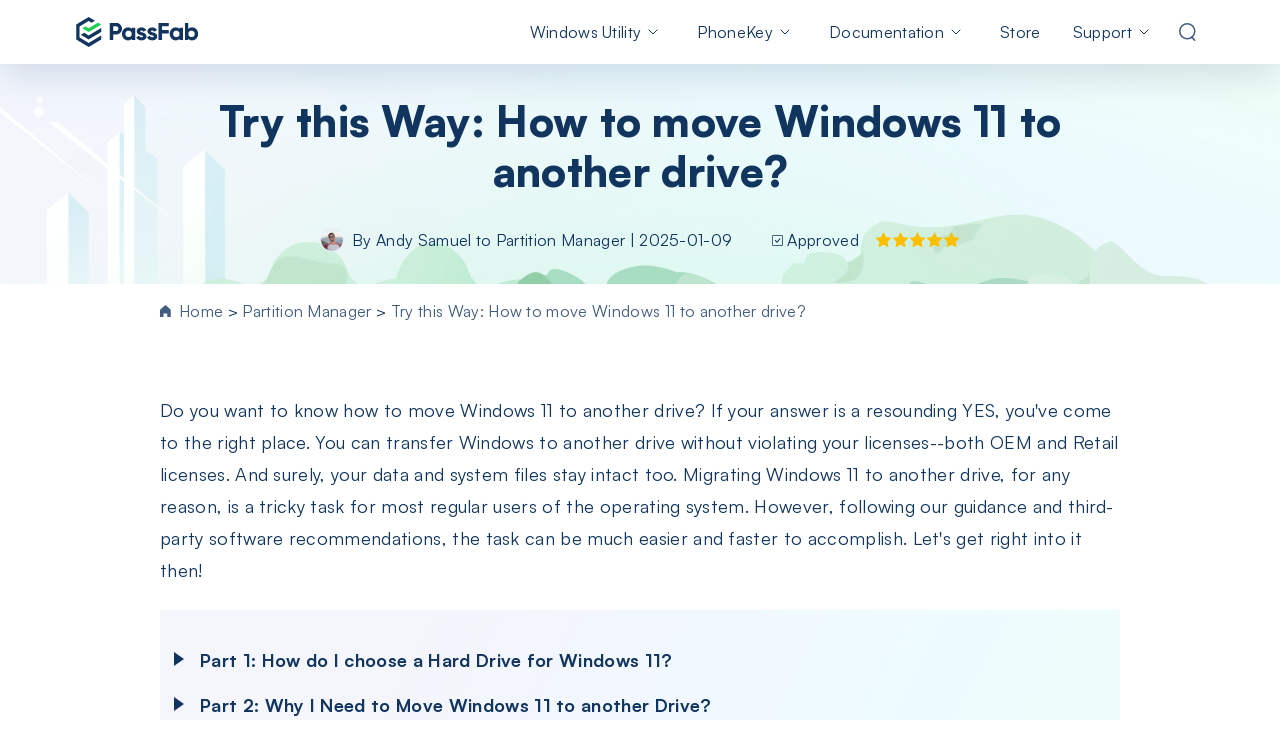

--- FILE ---
content_type: text/html; charset=utf-8
request_url: https://www.passfab.com/partition-manager/how-to-move-windows-11-to-another-drive.html
body_size: 25361
content:
<!doctype html>
<html lang="en">
  <head>
    <meta http-equiv="Content-Type" content="text/html; charset=utf-8" />
<meta name="renderer" content="webkit">
<meta http-equiv="x-ua-compatible" content="IE=Edge,chrome=1">
<meta http-equiv="Cache-Control" content="max-age=7200">
<meta http-equiv="last-modified" content="Mon, 19 Jan 2026 10:44:34 GMT">
<meta name="viewport" content="width=device-width,initial-scale=1,maximum-scale=1, minimum-scale=1" />
<title>How to Move Windows 11 to New Hard Drive </title>
<meta name="Keywords" content="how to move Windows 11 to another drive,
transfer Windows to new hard drive,
move Windows 11 to another drive,
transfer windows to another drive,
how to move windows from one drive to another 
" />
<meta name="Description" content="Do you want to know how to move Windows 11 to another drive? If your answer is a resounding YES, you’ve come to the right place. " />
<meta property="og:title" content="How to Move Windows 11 to New Hard Drive " />
<meta property="og:description" content="Do you want to know how to move Windows 11 to another drive? If your answer is a resounding YES, you’ve come to the right place. " />
<meta property="og:image" content="https://www.passfab.com/images/home/logo.ico" />
<link rel="dns-prefetch" href="//www.google-analytics.com" />
<link rel="dns-prefetch" href="//ajax.googleapis.com" />
<link rel="dns-prefetch" href="//www.googleadservices.com/" />
<link rel="dns-prefetch" href="//www.googletagmanager.com/" />
<link rel="canonical" href="https://www.passfab.com/partition-manager/how-to-move-windows-11-to-another-drive.html" />
<link rel="shortcut icon" href="https://www.passfab.com/images/home/logo.ico" />
<!-- Brand CSS -->
<link media="screen and (min-width: 768px)" href="https://www.reibootmac.com/rn-ui/css/rn-ui-passfab2.min.css" rel="stylesheet">
<link media="screen and (max-width: 767px)" href="https://www.reibootmac.com/rn-ui/css-mobile/rn-ui-passfab2.min.css" rel="stylesheet">

<style>
  @media (min-width: 1920px) {
    #banner {
      height: 5.73vw
    }
  }
</style>
    
    <meta property="og:title" content="How to Move Windows 11 to New Hard Drive ">
    <meta property="og:description" content="Do you want to know how to move Windows 11 to another drive? If your answer is a resounding YES, you’ve come to the right place. ">
    <meta property="og:image" content="https://www.passfab.com/images/topics/partition-manager/run-windows.jpg?w=398&h=204">
    <meta property="og:url" content="https://www.passfab.com/partition-manager/how-to-move-windows-11-to-another-drive.html">
    <meta name="twitter:card" content="summary_large_image">
    <link rel ="image_src" href ="https://www.passfab.com/images/topics/partition-manager/run-windows.jpg?w=398&h=204" />
    <meta property="og:locale" content="en-US" />
    <meta property="og:type" content="product" />
    <meta property="og:site_name" content="PassFab" />
    <meta property="og:image:secure_url" content="https://www.passfab.com/images/topics/partition-manager/run-windows.jpg?w=398&h=204" />
    <meta property="og:image:width" content="800" />
    <meta property="og:image:height" content="300" />
    <link rel="stylesheet" type="text/css" href="https://www.passfab.com/pf-v2/article_template.css" />
    <script type="application/ld+json">
        {
          "@context":"https://schema.org",
          "@type":"Article",
          "isPartOf":{
            "@type": "WebPage",
            "@id":"https://www.passfab.com/partition-manager/how-to-move-windows-11-to-another-drive.html"
          },
          "author":{
            "@type": "Person",
            "name": "Andy Samuel"
          },
          "url": "https://www.passfab.com/partition-manager/how-to-move-windows-11-to-another-drive.html",
          "headline": "Try this Way: How to move Windows 11 to another drive?",
          "description": "Do you want to know how to move Windows 11 to another drive? If your answer is a resounding YES, you’ve come to the right place. ",
          "datePublished": "2023-04-19T16:55:43+08:00",
          "dateModified": "2026-01-14T17:41:40+08:00",
          "mainEntityOfPage":{
            "@type": "WebPage",
            "@id":"https://www.passfab.com/partition-manager/how-to-move-windows-11-to-another-drive.html"
          },
          "publisher":{
            "@type": "Organization",
            "name": "PassFab",
            "logo": {
              "@type": "ImageObject",
              "url": "https://www.passfab.com/images/home/logo-1.jpg"
            }
          },
          "image": {
              "@type": "ImageObject",
              "url": "https://www.passfab.com/images/topics/partition-manager/run-windows.jpg?w=398&h=204"
          }
        }
    </script>
    
    <script>(function(w,d,s,l,i){w[l]=w[l]||[];w[l].push({'gtm.start': new Date().getTime(),event:'gtm.js'});var f=d.getElementsByTagName(s)[0], j=d.createElement(s),dl=l!='dataLayer'?'&l='+l:'';j.async=true;j.src= 'https://www.googletagmanager.com/gtm.js?id='+i+dl;f.parentNode.insertBefore(j,f); })(window,document,'script','dataLayer','GTM-NMWNC9S');</script>



    <style>
      article li {
        font-weight: 400;
      }
      @media (max-width: 576px) {
        .article-table, .table-1{
          width:calc(100vw - 24px);
        }
      }
      .btn.secure::before,
      article .dev-desktop .btn.btn-xl.btn-primary.lh-sm span::before,
      article .dev-desktop .btn.btn-lg.btn-primary:not(.secure)::before {
        background-image: url('data:image/svg+xml,<svg xmlns="http://www.w3.org/2000/svg" viewBox="0 0 148 14" fill="none"><path fill-rule="evenodd" clip-rule="evenodd" d="M0.5 2.34957C0.5 7.32856 3.31556 11.6749 7.5 14C11.6844 11.6749 14.5 7.32856 14.5 2.34957C14.5 1.90113 14.4501 1.29448 14.3502 0.529604C14.3445 0.486166 14.3343 0.443475 14.3196 0.402273C14.2068 0.0856991 13.8628 -0.0780324 13.5512 0.0365686L13.5512 0.0365541C11.0134 0.969997 8.99629 1.43672 7.5 1.43672C6.00371 1.43672 3.98665 0.97 1.44883 0.0365625C1.40828 0.0216456 1.36626 0.0112152 1.3235 0.00545185C0.994985 -0.0388297 0.69334 0.19586 0.649758 0.529646L0.649799 0.529652C0.549933 1.2945 0.5 1.90114 0.5 2.34957ZM11.3442 3.84112C11.0879 3.62771 10.7098 3.66583 10.4998 3.92624L7.30098 7.89233L5.62962 6.1513C5.39824 5.91028 5.01837 5.90547 4.78115 6.14055C4.54394 6.37564 4.5392 6.76161 4.77058 7.00263L6.91034 9.23159C7.16015 9.49182 7.57717 9.4735 7.80394 9.19233L11.4279 4.69905C11.638 4.43863 11.6005 4.05452 11.3442 3.84112Z" fill="%23999999" /><text fill="%23999999" x="60%" y="52%" text-anchor="middle" dominant-baseline="middle" style="font-size: 14px;">Secure Download</text></svg>');
        background-repeat: no-repeat;
      }
      article .dev-desktop .btn.btn-lg.btn-primary span::after {
        content: "For Win 11/10/8/8.1/7";
      }
      article .dev-desktop .btn.btn-lg.btn-primary:nth-child(2) span::after {
        content: "For macOS 26 Tahoe and below";
      }
      article .pro-recommed .btn-group .btn-mobile-box::before,
      article .pro-recommed .btn-group .btn-mobile-box::before,
      article .dev-mobile .btn-mobile-box::before{
        background-image: url('data:image/svg+xml,<svg width="89" height="14" fill="none" xmlns="http://www.w3.org/2000/svg"><text fill="%23999999" x="60%" y="52%" text-anchor="middle" dominant-baseline="middle" style="font-size: 12px;">Buy Safely</text><path fill-rule="evenodd" clip-rule="evenodd" d="M0.5 2.34957C0.5 7.32856 3.31556 11.6749 7.5 14C11.6844 11.6749 14.5 7.32856 14.5 2.34957C14.5 1.90113 14.4501 1.29448 14.3502 0.529604C14.3445 0.486166 14.3343 0.443475 14.3196 0.402273C14.2068 0.0856991 13.8628 -0.0780324 13.5512 0.0365686L13.5512 0.0365541C11.0134 0.969997 8.99629 1.43672 7.5 1.43672C6.00371 1.43672 3.98665 0.97 1.44883 0.0365625C1.40828 0.0216456 1.36626 0.0112152 1.3235 0.00545185C0.994985 -0.0388297 0.69334 0.19586 0.649758 0.529646L0.649799 0.529652C0.549933 1.2945 0.5 1.90114 0.5 2.34957ZM11.3442 3.83914C11.0879 3.62573 10.7098 3.66384 10.4998 3.92426L7.30098 7.89035L5.62962 6.14931C5.39824 5.90829 5.01837 5.90348 4.78115 6.13857C4.54394 6.37366 4.5392 6.75962 4.77058 7.00064L6.91034 9.22961C7.16015 9.48983 7.57717 9.47151 7.80394 9.19035L11.4279 4.69706C11.638 4.43665 11.6005 4.05254 11.3442 3.83914Z" fill="%23999999"></path></svg>');
        background-repeat: no-repeat;
      }
    </style>
    <!-- 产品推荐模块样式 start -->
    <style>
      .product-recommend {
        max-width: 300px;
        padding: 32px 20px 40px;
        display: none;
        gap: 24px;
        box-shadow: 0px 16px 40px 0px rgba(0, 0, 0, 0.0705882353);
        border-radius: 20px;
        background: url("https://www.passfab.com/images/article/article-right-recommend/recommend-bg.png") no-repeat center/cover;
      }
      @media (min-width: 1366px) {
        .product-recommend {
          display: flex;
          flex-direction: column;
          align-items: center;
          position: sticky;
          top: 50px;
        }
      }
      .product-recommend .name {
        font-weight: 800;
        font-size: 22px;
        line-height: 100%;
        text-align: center;
        color: #000000;
      }
      .product-recommend .image {
        width: 42px;
        height: 42px;
      }
      .product-recommend .info {
        font-weight: 500;
        font-size: 14px;
        line-height: 100%;
        text-align: center;
        color: #000000;
      }
      .product-recommend .group-btn {
        margin: 0;
        display: flex;
        flex-direction: column;
        align-items: center;
        justify-content: center;
        gap: 16px;
      }
      .product-recommend .group-btn a {
        padding: 14px 46px;
      }

      @media (min-width: 1600px) {
        .art-box {
          margin-left: 320px;
        }
      }
    </style>
    <!-- 产品推荐模块样式 end -->
  </head>
  <body data-page="article" data-sys="win" data-dev="desktop" data-plugins="gdpr,addthis,seasonalBanner,disqus,countdown">
    <aside>
      <a href="#" data-toggle="backToTop" style="z-index:1022;" class="">
        <svg width="40" height="40" fill="none" xmlns="http://www.w3.org/2000/svg">
          <path fill="#000" fill-opacity=".7" stroke="#fff" d="M.5.5h39v39H.5z"></path>
          <path d="M13 19l7-7 7 7M20 13v16" stroke="#fff" stroke-width="3" stroke-linecap="square"></path>
        </svg>
      </a>
      <svg display="none" version="1.1" xmlns="http://www.w3.org/2000/svg">
        <symbol id="star-path" viewBox="0 0 18 18" fill="currentColor">
          <path fill-rule="evenodd" clip-rule="evenodd"
                d="M9 13.5L3.70993 16.2812L4.72025 10.3906L0.440491 6.21885L6.35497 5.35942L9 0L11.645 5.35942L17.5595 6.21885L13.2798 10.3906L14.2901 16.2812L9 13.5Z"
                fill="#FBBF00" />
        </symbol>
        <symbol id="win-path" viewBox="0 0 24 24" fill="currentColor">
          <path
                d="M10.9337 11.4246V3.00919L2.3999 4.45566V11.4246H10.9337ZM11.9999 12.5753V21.1709L21.5999 22.7999V12.5753H11.9999ZM11.9999 11.4246H21.5999V1.19995L11.9999 2.82665V11.4246ZM10.9337 12.5753H2.3999V19.5442L10.9337 20.9907V12.5753Z"
                fill="currentColor" />
        </symbol>
        <symbol id="mac-path" viewBox="0 0 24 24" fill="currentColor">
          <path
                d="M8.62951 15C8.62951 12.3625 9.59871 9.01506 11.1588 6.26453C11.9283 4.90764 12.7767 3.80686 13.657 3H1.5L1.50001 5.85727V18.1427L1.50001 21H13.2962V15.7144H8.62951V15ZM6.94446 10.7143C6.94446 11.1877 6.59621 11.5715 6.16671 11.5715C5.73716 11.5715 5.38891 11.1877 5.38891 10.7143V8.14285C5.38891 7.66952 5.73716 7.28568 6.16671 7.28568C6.59621 7.28568 6.94446 7.66952 6.94446 8.14285V10.7143ZM22.5 3H16.217C13.2506 3.98016 10.2535 9.8433 9.95076 14.2856H14.5928V21H22.5V18.1427V5.85727V3ZM18.6112 10.7143C18.6112 11.1877 18.2629 11.5715 17.8334 11.5715C17.4038 11.5715 17.0556 11.1877 17.0556 10.7143V8.14285C17.0556 7.66952 17.4038 7.28568 17.8334 7.28568C18.2629 7.28568 18.6112 7.66952 18.6112 8.14285V10.7143Z"
                fill="currentColor" />
        </symbol>
        <symbol id="check-path" viewBox="0 0 24 24" fill="none">
          <path d="M5 12L10 17L20 7" stroke="#1DCF4F" stroke-width="4" />
        </symbol>
        <symbol id="dash-path" viewBox="0 0 24 24" fill="none">
          <path d="M5 12H19" stroke="#E1E1E1" stroke-width="4" />
        </symbol>
        <symbol id="star-half-path" viewBox="0 0 16 16" fill="currentColor">
          <path d="M10 5L8 0 5 5 0 6v1l4 3-1 5v1l5-3 5 3-1-6 4-3V6l-6-1z" fill="#ffc10773"></path>
          <path d="M10 5L8 0 5 5 0 6v1l4 3-1 5v1l5-3V0z" fill="#FBBF00"></path>
        </symbol>
        <symbol id="android-path" viewBox="0 0 20 20" fill="currentColor">
          <path
                d="M12.3931 4.43761V3.61506H11.608V4.43761H12.3931ZM8.39121 4.43761V3.61506H7.60616V4.43761H8.39121ZM12.8048 2.15586C14.1259 3.10313 14.7865 4.38708 14.7865 6.0077H5.2127C5.2127 4.36208 5.86106 3.07813 7.15778 2.15586L6.11024 1.10833C5.91079 0.908877 5.91079 0.721923 6.11024 0.547467C6.3097 0.373012 6.49665 0.373012 6.67111 0.547467L7.86784 1.74419C8.5162 1.39528 9.2268 1.22082 9.99962 1.22082C10.7474 1.22082 11.4455 1.39528 12.0939 1.74419L13.2906 0.547467C13.4901 0.373012 13.677 0.373012 13.8515 0.547467C14.0259 0.721923 14.0259 0.908877 13.8515 1.10833L12.8048 2.15586ZM16.7683 6.83105C17.0922 6.83105 17.3728 6.94939 17.61 7.18607C17.8472 7.42276 17.9656 7.70332 17.9651 8.02777V13.5997C17.9651 13.9486 17.8467 14.2353 17.61 14.4597C17.3733 14.6842 17.0928 14.7964 16.7683 14.7964C16.4439 14.7964 16.1633 14.6842 15.9266 14.4597C15.6899 14.2353 15.5716 13.9486 15.5716 13.5997V8.02777C15.5716 7.70385 15.6899 7.42329 15.9266 7.18607C16.1633 6.94886 16.4439 6.83051 16.7683 6.83105ZM3.23091 6.83105C3.55483 6.83105 3.83539 6.94939 4.07261 7.18607C4.30983 7.42276 4.42817 7.70332 4.42764 8.02777V13.5997C4.42764 13.9486 4.3093 14.2353 4.07261 14.4597C3.83592 14.6842 3.55536 14.7964 3.23091 14.7964C2.90646 14.7964 2.6259 14.6842 2.38921 14.4597C2.15252 14.2353 2.03418 13.9486 2.03418 13.5997V8.02777C2.03418 7.70385 2.15252 7.42329 2.38921 7.18607C2.6259 6.94886 2.90646 6.83051 3.23091 6.83105ZM5.2127 14.7964V6.83105H14.7865V14.7964C14.7865 15.0209 14.7118 15.2078 14.5624 15.3573C14.4129 15.5067 14.2259 15.5815 14.0015 15.5815H13.1789V18.3866C13.1789 18.7355 13.0606 19.0222 12.8239 19.2466C12.5872 19.4711 12.3066 19.5833 11.9822 19.5833C11.6578 19.5833 11.3772 19.4711 11.1405 19.2466C10.9038 19.0222 10.7855 18.7355 10.7855 18.3866V15.5815H9.21456V18.3866C9.21456 18.7355 9.09622 19.0222 8.85953 19.2466C8.62285 19.4711 8.34228 19.5833 8.01783 19.5833C7.69339 19.5833 7.41282 19.4711 7.17613 19.2466C6.93944 19.0222 6.8211 18.7355 6.8211 18.3866V15.5815H5.99855C5.7741 15.5815 5.58714 15.5067 5.43768 15.3573C5.28822 15.2078 5.2127 15.0209 5.2127 14.7964Z"
                fill="currentColor" />
        </symbol>
        <symbol id="google-path" viewBox="0 0 32 32" fill="currentColor">
          <path
                d="M19.7545 14.8241L7.79767 2.83468L23.0105 11.5681L19.7545 14.8241ZM4.6771 2.13037C3.9728 2.49878 3.50146 3.17058 3.50146 4.04283V27.9513C3.50146 28.8235 3.9728 29.4953 4.6771 29.8637L18.5788 15.9943L4.6771 2.13037ZM27.713 14.3528L24.522 12.5053L20.9626 15.9998L24.522 19.4942L27.778 17.6467C28.7532 16.872 28.7532 15.1275 27.713 14.3528ZM7.79767 29.1648L23.0105 20.4315L19.7545 17.1754L7.79767 29.1648Z"
                fill="currentColor" />
        </symbol>
      </svg>
    </aside>
    
     
    <aside><div data-toggle="addthis" data-addthis-id="ra-610258b01517dcec"></div></aside>
    
    
    <header class="position-relative header">
  <nav class="navbar navbar-expand-lg navbar-dark bg-white d-lg-block d-none">
    <div class="container">
      <a class="navbar-brand position-relative" href="https://www.passfab.com">
        <img class="position-absolute d-none" src="https://www.passfab.com/images/activity/christmas23/icon-xmas-hat-2023.png" alt="xmas hat" style="width: 25px;height: auto;top: 2%;left: -9%;">
        <img src="https://www.passfab.com/images/home/header-logo.svg" />
      </a>
      <button class="navbar-toggler" type="button" data-bs-toggle="collapse"
              data-bs-target="#navbarSupportedContent-v1" aria-controls="navbarSupportedContent-v1"
              aria-expanded="false" aria-label="Toggle navigation">
        <span class="navbar-toggler-icon"></span>
      </button>
      <div class="collapse navbar-collapse" id="navbarSupportedContent-v1">
        <ul class="navbar-nav ms-auto mb-2 mb-lg-0">
          <li class="nav-item drop-menu ">
            <a class="nav-link" href="javascript:;">Windows Utility</a>
            <div class="menu" style="width:1070px;">
              <div class="d-flex flex-wrap my-3 py-3">
                <div class="menu-main" style="width: 736px;border-right: 1px solid #C5D4E0;">
                  <div class="list-title mb-4 pb-1 ps-4 ms-3">
                    <span class="me-1 display-5 fw-bolder">Products</span>
                    <label>
                      <div class="ms-3 small titlebolder text-white d-flex align-items-center">
                        <span style="margin-right: 6px;">
                          <svg style="vertical-align: -2px;" width="11" height="13"
                               viewBox="0 0 11 13" fill="none"
                               xmlns="http://www.w3.org/2000/svg">
                            <path
                                  d="M4.88916 6.15372V1.0889L0 1.95946V6.15372H4.88916ZM5.5 6.84628V12.0196L11 13V6.84628H5.5ZM5.5 6.15372H11V0L5.5 0.979033V6.15372ZM4.88916 6.84628H0V11.0405L4.88916 11.9111V6.84628Z"
                                  fill="white" />
                          </svg>
                        </span>
                        <span>Windows 11 Featured</span>
                      </div>
                    </label>
                  </div>
                  <div class="menu-list d-flex flex-wrap mx-3 px-1">
                    <div class="px-3 mb-4 col-6 link-color-inherit small">
                      <a class="mx-1 d-flex text-decoration-none"
                         href="https://www.passfab.com/products/windows-password-recovery.html">
                        <span class="me-2">
                          <img src="https://www.passfab.com/images/pf-v2/box/4winkey.png?w=128&h=128"
                               style="width: 36px;">
                        </span>
                        <div class="ps-1">
                          <p class="mb-1 fw-bolder">PassFab 4WinKey </p>
                          <p
                             class="mb-0 lh-1 text-subtitle text-info text-wrap overflow-visible">
                            Reset Windows password instantly</p>
                        </div>
                      </a>
                    </div>
                    <div class="px-3 mb-4 col-6 link-color-inherit small">
                      <a class="mx-1 d-flex text-decoration-none"
                         href="https://www.passfab.com/products/duplicate-file-deleter.html">
                        <span class="me-2">
                          <img src="https://www.passfab.com/images/pf-v2/box/duplicate-file-deleter.png?w=128&h=128"
                               style="width: 36px;">
                        </span>
                        <div class="ps-1">
                          <p class="mb-1 fw-bolder">PassFab Duplicate File Deleter
                          </p>
                          <p
                             class="mb-0 lh-1 text-subtitle text-info text-wrap overflow-visible">
                            One-click to detect and remove duplicates</p>
                        </div>
                      </a>

                    </div>
                    <div class="px-3 mb-4 col-6 link-color-inherit small">
                      <a class="mx-1 d-flex text-decoration-none"
                         href="https://www.passfab.com/products/fix-windows.html">
                        <span class="me-2">
                          <img src="https://www.passfab.com/images/pf-v2/box/computer-management.png"
                               style="width: 36px;">
                        </span>
                        <div class="ps-1">
                          <p class="mb-1 fw-bolder">PassFab FixUWin</p>
                          <p
                             class="mb-0 lh-1 text-subtitle text-info text-wrap overflow-visible">
                            Repair 200+ Windows issues in few clicks</p>
                        </div>
                      </a>

                    </div>
                    <div class="px-3 mb-4 col-6 link-color-inherit small">
                      <a class="mx-1 d-flex text-decoration-none"
                         href="https://www.passfab.com/products/pdnob-pdf-editor.html">
                        <span class="me-2">
                          <img src="https://www.passfab.com/images/pdnob-pdf-editor-logo.png?w=256&h=256"
                               style="width: 36px;">
                        </span>
                        <div class="ps-1">
                          <p class="mb-1 fw-bolder">PDNob - PDF Editor<span class="hot">New</span></p>
                          <p
                             class="mb-0 lh-1 text-subtitle text-info text-wrap overflow-visible">
                            Edit &amp; enhance PDF with AI</p>
                        </div>
                      </a>

                    </div>
                    <div class="px-3 mb-4 col-6 link-color-inherit small">
                      <a class="mx-1 d-flex text-decoration-none"
                         href="https://www.passfab.com/products/partition-manager.html">
                        <span class="me-2">
                          <img src="https://www.passfab.com/images/pf-v2/box/partition-manager.png"
                               style="width: 36px;">
                        </span>
                        <div class="ps-1">
                          <p class="mb-1 fw-bolder">PassFab 4EasyPartition</p>
                          <p
                             class="mb-0 lh-1 text-subtitle text-info text-wrap overflow-visible">
                            Efficiently Clone and Optimize Your Disk/Partition</p>
                        </div>
                      </a>

                    </div>
                    <div class="px-3 mb-4 col-6 link-color-inherit small">
                      <a class="mx-1 d-flex text-decoration-none"
                         href="https://www.passfab.com/products/pdnob-image-translator.html">
                        <span class="me-2">
                          <img src="https://images.pdnob.com/boxpic/icon.png?w=160&h=160"
                               style="width: 36px;">
                        </span>
                        <div class="ps-1">
                          <p class="mb-1 fw-bolder">PDNob Image Translator<span class="hot">New</span></p>
                          <p
                             class="mb-0 lh-1 text-subtitle text-info text-wrap overflow-visible">
                            Extract text from image and PDF</p>
                        </div>
                      </a>

                    </div>
                    <div class="px-3 mb-4 col-6 link-color-inherit small">
                      <a class="mx-1 d-flex text-decoration-none"
                         href="https://www.passfab.com/products/iso-editor.html">
                        <span class="me-2">
                          <img src="https://www.passfab.com/images/pf-v2/box/iso.png?w=128&h=128"
                               style="width: 36px;">
                        </span>
                        <div class="ps-1">
                          <p class="mb-1 fw-bolder">PassFab for ISO</p>
                          <p
                             class="mb-0 lh-1 text-subtitle text-info text-wrap overflow-visible">
                            Burn ISO to CD/DVD/USB drive</p>
                        </div>
                      </a>

                    </div>
                    <div class="px-3 col-6 link-color-inherit small">
                      <a class="mx-1 d-flex text-decoration-none"
                         href="https://mindmap.pdnob.com/">
                        <span class="me-2">
                          <img src="https://www.passfab.com/images/pf-v2/products/pdnob-mind-map.png?w=600&h=600"
                               style="width: 36px;">
                        </span>
                        <div class="ps-1">
                          <p class="mb-1 fw-bolder">PDNob Mind Map</p>
                          <p
                             class="mb-0 lh-1 text-subtitle text-info text-wrap overflow-visible">
                            Free online mindmap tool</p>
                        </div>
                      </a>

                    </div>
                    <div class="px-3 col-6 link-color-inherit small">
                      <a class="mx-1 d-flex text-decoration-none"
                         href="https://www.passfab.com/products/screen-recorder.html">
                        <span class="me-2">
                          <img src="https://www.passfab.com/images/pf-v2/box/screen-recorder.png?w=128&h=128"
                               style="width: 36px;">
                        </span>
                        <div class="ps-1">
                          <p class="mb-1 fw-bolder">PassFab Screen Recorder</p>
                          <p
                             class="mb-0 lh-1 text-subtitle text-info text-wrap overflow-visible">
                            Capture everything on your PC screen</p>
                        </div>
                      </a>

                    </div>
                    <div class="px-3 col-6 link-color-inherit small">
                      <a class="mx-1 d-flex text-decoration-none"
                         href="https://bit.ly/3YOQiFJ">
                        <span class="me-2">
                          <img src="https://www.passfab.com/images/pf-v2/box/tenorshare-ai-writer.png?w=128&h=128"
                               style="width: 36px;">
                        </span>
                        <div class="ps-1">
                          <p class="mb-1 fw-bolder">Tenorshare AI Writer</p>
                          <p
                             class="mb-0 lh-1 text-subtitle text-info text-wrap overflow-visible">
                            Rapidly crafts premium content with AI</p>
                        </div>
                      </a>

                    </div>

                  </div>
                </div>
                <div class="solution px-3" style="width: 334px;">
                  <div class="mx-3 list-title mb-3 pb-3">
                    <span class="display-5 fw-bolder">Solutions</span>
                  </div>
                  <div class="mx-3 solution-list">
                    <div class="mb-4 small">
                      <a href="https://www.passfab.com/windows-10/free-windows-10-password-reset.html " class="line-hide overflow-visible  text-wrap">Free Windows 10 Password Reset</a>
                    </div>
                    <div class="mb-4 small">
                      <a href="https://www.passfab.com/mac/how-to-create-a-bootable-windows-10-8-7-usb-on-mac-with-without-bootcamp.html " class="line-hide overflow-visible  text-wrap">Create Bootable USB on Windows</a>
                    </div>
                    <div class="mb-4 small">
                      <a href="https://www.passfab.com/windows-password/show-administrator-password-using-cmd.html " class="line-hide overflow-visible  text-wrap">Show Windows Password Using CMD</a>
                    </div>
                    <div class="mb-4 small">
                      <a href="https://www.passfab.com/duplicate-files/fast-duplicate-file-finder.html" class="line-hide overflow-visible  text-wrap">Fast Duplicate File Finder</a>
                    </div>
                    <div class="small">
                      <a href="https://www.passfab.com/windows-repair/fix-hp-stuck-on-preparing-automatic-repair.html " class="line-hide overflow-visible  text-wrap">Fix HP Stuck on Preparing Auto-repair</a>
                    </div>
                  </div>
                </div>

              </div>

            </div>
          </li>
          <li class="nav-item drop-menu ">
            <a class="nav-link" href="javascript:;">PhoneKey</a>
            <div class="menu" style="width: 736px">

              <div class="d-flex flex-wrap my-3 py-3">
                <div class="menu-main" style="width: 402px;border-right: 1px solid #C5D4E0;">
                  <div class="list-title mb-4 pb-1 ps-4 ms-3">
                    <span class="display-5 fw-bolder">Products</span>
                  </div>
                  <div class="menu-list d-flex flex-wrap ms-3 px-1">
                    <div class="px-3 mb-4 link-color-inherit small">
                      <a class="mx-1 d-flex text-decoration-none"
                         href="https://www.passfab.com/products/iphone-unlocker.html">
                        <span class="me-2">
                          <img src="https://www.passfab.com/images/pf-v2/box/iphone-unlocker.png?w=128&h=128"
                               style="width: 36px;">
                        </span>
                        <div class="ps-1">                          
                          <p class="mb-1 fw-bolder">PassFab iPhone Unlock<span
                                                                               class="hot">Hot</span></p>
                          <p class="mb-0 lh-1 text-subtitle text-info text-wrap overflow-visible"
                             style="width: 290px;">Remove various types of lock screens for iphone</p>
                        </div>
                      </a>

                    </div>
                    <div class="px-3 mb-4 link-color-inherit small">
                      <a class="mx-1 d-flex text-decoration-none"
                         href="https://www.passfab.com/products/android-unlocker.html">
                        <span class="me-2">
                          <img src="https://www.passfab.com/images/pf-v2/box/android-unlocker.png?w=128&h=128"
                               style="width: 36px;">
                        </span>
                        <div class="ps-1">
                          <p class="mb-1 fw-bolder">PassFab Android Unlock</p>
                          <p class="mb-0 lh-1 text-subtitle text-info text-wrap overflow-visible"
                             style="width: 290px;">Bypass Samsung FRP &
                            Android screen </p>
                        </div>
                      </a>

                    </div>

                    <div class="px-3 mb-4 link-color-inherit small">
                      <a class="mx-1 d-flex text-decoration-none"
                         href="https://www.passfab.com/products/remove-activation-lock.html">
                        <span class="me-2">
                          <img src="https://www.passfab.com/images/pf-v2/box/activation-unlocker.png?w=128&h=128"
                               style="width: 36px;">
                        </span>
                        <div class="ps-1">
                          <p class="mb-1 fw-bolder">PassFab Activation Unlock</p>
                          <p class="mb-0 lh-1 text-subtitle text-info text-wrap overflow-visible"
                             style="width: 290px;">Instantly remove iCloud activation lock
                          </p>
                        </div>
                      </a>

                    </div>
                    <div class="px-3 mb-4 link-color-inherit small">
                      <a class="mx-1 d-flex text-decoration-none"
                         href="https://www.passfab.com/products/iphone-backup-unlocker.html">
                        <span class="me-2">
                          <img src="https://www.passfab.com/images/pf-v2/box/backup-unlocker.png?w=128&h=128"
                               style="width: 36px;">
                        </span>
                        <div class="ps-1">
                          <p class="mb-1 fw-bolder">PassFab iPhone Backup Unlock</p>
                          <p class="mb-0 lh-1 text-subtitle text-info text-wrap overflow-visible"
                             style="width: 290px;">Best iPhone backup tool - high
                            success rate</p>
                        </div>
                      </a>

                    </div>
                    <div class="px-3 link-color-inherit small">
                      <a class="mx-1 d-flex text-decoration-none"
                         href="https://www.passfab.com/products/ios-password-manager.html">
                        <span class="me-2">
                          <img src="https://www.passfab.com/images/pf-v2/box/password-manager.png?w=128&h=128"
                               style="width: 36px;">
                        </span>
                        <div class="ps-1">
                          <p class="mb-1 fw-bolder">PassFab iOS Password Manager
                          </p>
                          <p class="mb-0 lh-1 text-subtitle text-info text-wrap overflow-visible"
                             style="width: 290px;">Find all saved passwords
                            on iPhone/iPad</p>
                        </div>
                      </a>

                    </div>


                  </div>
                </div>
                <div class="solution px-3" style="width: 334px;">
                  <div class="mx-3 list-title mb-3 pb-3">
                    <span class="display-5 fw-bolder">Solutions</span>
                  </div>
                  <div class="mx-3 solution-list">
                    <div class="mb-4 small">
                      <a href="https://www.passfab.com/ipad/how-to-bypass-ipad-unavailable-screen.html" class="line-hide overflow-visible  text-wrap">How to Fix iPad Unavailable</a>
                    </div>
                    <div class="mb-4 small">
                      <a href="https://www.passfab.com/iphone/how-to-unlock-iphone-with-broken-screen.html" class="line-hide overflow-visible  text-wrap">Unlock iPhone when Screen Broken</a>
                    </div>
                    <div class="mb-4 small">
                      <a href="https://www.passfab.com/android/frp-lock-huawei.html" class="line-hide overflow-visible  text-wrap">Bypass FRP Lock on Huawei </a>
                    </div>
                    <div class="mb-4 small">
                      <a href="https://www.passfab.com/android/frp-unlocker-all-in-one-tool.html" class="line-hide overflow-visible  text-wrap">FRP Unlocker All in One Tool</a>
                    </div>
                    <div class="small">
                      <a href="https://www.passfab.com/android/frp-lock-removal-tool.html" class="line-hide overflow-visible  text-wrap">Top 12 FRP Lock Removal Tools</a>
                    </div>
                  </div>
                </div>

              </div>
            </div>

          </li>
          <li class="nav-item drop-menu ">
            <a class="nav-link" href="javascript:;">Documentation</a>
            <div class="menu menu-sec" style="width:944px;">
              <div class="d-flex flex-wrap my-3 py-3">
                <div class="menu-main" style="width: 728px;border-right: 1px solid #C5D4E0;">
                  <div class="list-title mb-4 pb-1 ps-4 ms-3">
                    <span class="display-5 fw-bolder">Products</span>
                  </div>
                  <div class="menu-list d-flex flex-wrap ms-3 px-1">

                    <div class="px-3 mb-4 link-color-inherit small">
                      <a class="mx-1 d-flex text-decoration-none"
                         href="https://www.passfab.com/products/excel-password-recovery.html">
                        <span class="me-2">
                          <img src="https://www.passfab.com/images/pf-v2/box/excel.png?w=128&h=128"
                               style="width: 36px;">
                        </span>
                        <div class="ps-1">
                          <p class="mb-1 fw-bolder ">PassFab for Excel</p>
                          <p
                             class="mb-0 lh-1 text-subtitle text-info text-wrap overflow-visible">
                            Remove excel
                            password instantly</p>
                        </div>
                      </a>

                    </div>
                    <div class="px-3 mb-4 link-color-inherit small">
                      <a class="mx-1 d-flex text-decoration-none"
                         href="https://www.passfab.com/products/rar-password-recovery.html">
                        <span class="me-2">
                          <img src="https://www.passfab.com/images/pf-v2/box/rar.png?w=128&h=128"
                               style="width: 36px;">
                        </span>
                        <div class="ps-1">
                          <p class="mb-1 fw-bolder">PassFab for RAR</p>
                          <p
                             class="mb-0 lh-1 text-subtitle text-info text-wrap overflow-visible">
                            Unlock
                            password-protected rar archive</p>
                        </div>
                      </a>

                    </div>
                    <div class="px-3 mb-4 link-color-inherit small">
                      <a class="mx-1 d-flex text-decoration-none"
                         href="https://www.passfab.com/products/word-password-recovery.html">
                        <span class="me-2">
                          <img src="https://www.passfab.com/images/pf-v2/box/word.png?w=128&h=128"
                               style="width: 36px;">
                        </span>
                        <div class="ps-1">
                          <p class="mb-1 fw-bolder">PassFab for Word</p>
                          <p
                             class="mb-0 lh-1 text-subtitle text-info text-wrap overflow-visible">
                            Unlock word
                            document effortlessly</p>
                        </div>
                      </a>

                    </div>
                    <div class="px-3 mb-4 link-color-inherit small">
                      <a class="mx-1 d-flex text-decoration-none"
                         href="https://www.passfab.com/products/powerpoint-password-recovery.html">
                        <span class="me-2">
                          <img src="https://www.passfab.com/images/pf-v2/box/ppt.png?w=128&h=128"
                               style="width: 36px;">
                        </span>
                        <div class="ps-1">
                          <p class="mb-1 fw-bolder">PassFab for PPT</p>
                          <p
                             class="mb-0 lh-1 text-subtitle text-info text-wrap overflow-visible">
                            Guaranteed
                            recovery for powerpoint password </p>
                        </div>
                      </a>

                    </div>
                    <div class="px-3 mb-4 link-color-inherit small">
                      <a class="mx-1 d-flex text-decoration-none"
                         href="https://www.passfab.com/products/office-password-recovery.html">
                        <span class="me-2">
                          <img src="https://www.passfab.com/images/pf-v2/box/office.png?w=128&h=128"
                               style="width: 36px;">
                        </span>
                        <div class="ps-1">
                          <p class="mb-1 fw-bolder">PassFab for Office</p>
                          <p
                             class="mb-0 lh-1 text-subtitle text-info text-wrap overflow-visible">
                            Quickly
                            recover passwords in MS documents</p>
                        </div>
                      </a>
                    </div>
                    <div class="px-3 mb-4 link-color-inherit small">
                      <a class="mx-1 d-flex text-decoration-none"
                         href="https://www.passfab.com/products/zip-password-recovery.html">
                        <span class="me-2">
                          <img src="https://www.passfab.com/images/pf-v2/box/zip.png?w=128&h=128"
                               style="width: 36px;">
                        </span>
                        <div class="ps-1">
                          <p class="mb-1 fw-bolder">PassFab for ZIP</p>
                          <p
                             class="mb-0 lh-1 text-subtitle text-info text-wrap overflow-visible">
                            The best zip password recovery tool</p>
                        </div>
                      </a>
                    </div>
                    <div class="px-3 link-color-inherit small">
                      <a class="d-flex mx-1  text-decoration-none"
                         href="https://www.passfab.com/products/pdf-password-recovery.html">
                        <span class="me-2">
                          <img src="https://www.passfab.com/images/pf-v2/box/pdf.png?w=128&h=128"
                               style="width: 36px;">
                        </span>
                        <div class="ps-1">
                          <p class="mb-1 fw-bolder">PassFab for PDF</p>
                          <p
                             class="mb-0 lh-1 text-subtitle text-info text-wrap overflow-visible">

                            100% pdf password retrieval rate</p>
                        </div>
                      </a>
                    </div>
                    <div class="px-3 link-color-inherit small">
                      <a class="mx-1 d-flex text-decoration-none"
                         href="https://www.passfab.com/products/product-key-recovery.html">
                        <span class="me-2">
                          <img src="https://www.passfab.com/images/pf-v2/box/products-key-.png?w=128&h=128"
                               style="width: 36px;">
                        </span>
                        <div class="ps-1">
                          <p class="mb-1 fw-bolder">Product key Recovery</p>
                          <p
                             class="mb-0 lh-1 text-subtitle text-info text-wrap overflow-visible">
                            Retrieve product keys 
                            without privacy breach</p>
                        </div>
                      </a>
                    </div>

                  </div>

                </div>
                <div class="solution  ps-4 ms-2" style="width:208px;">
                  <div class="list-title mb-3 pb-3">
                    <span class="display-5 fw-bolder">Solutions</span>
                  </div>
                  <div
                       class="d-flex flex-column justify-content-start align-item-center link-color-inherit small">
                    <a href="https://pdf.pdnob.com/convert?from_toplist&to_word"
                       class="mb-4 text-decoration-none">PDF Converter</a>
                    <a href="https://pdf.pdnob.com/remove-watermark?from_funlist"
                       class="mb-4 text-decoration-none">Remove Watermark</a>
                    <a href="https://pdnob.passfab.com/split-pdf?from_toplist"
                       class="mb-4 text-decoration-none">Split PDF</a>
                    <a href="https://pdf.pdnob.com/compress-pdf?from_funlist"
                       class="mb-4 text-decoration-none">Compress PDF</a>
                    <a href="https://www.pdnob.com/products/pdnob-pdf-online.html"
                       class="mb-4 text-decoration-none">Learn More >></a>
                  </div>
                </div>
              </div>

            </div>
          </li>
          <li class="nav-item ">
            <a class="nav-link" href="https://www.passfab.com/purchase.html">Store</a>
          </li>
          <li class="nav-item drop-menu">
            <a class="nav-link" href="javascript:;">Support</a>
            <div class="menu" style="width: 290px">
              <div class="d-flex flex-wrap m-3 p-1">
                <div class="menu-main">
                  <div class="menu-list">
                    <div class="mb-3 pb-1  link-color-inherit small">
                      <a class="mx-1 d-flex text-decoration-none align-items-center"
                         href="https://www.passfab.com/support/support.html">
                        <span class="me-3 pe-1">
                          <svg width="24" height="24" viewBox="0 0 24 24" fill="none"
                               xmlns="http://www.w3.org/2000/svg">
                            <path d="M14.5 16H9.5V20.5H14.5V16Z" stroke="#11355F"
                                  stroke-width="2" stroke-linecap="round"
                                  stroke-linejoin="round" />
                            <path
                                  d="M20.5 4H3.5C2.94772 4 2.5 4.44772 2.5 5V15C2.5 15.5523 2.94772 16 3.5 16H20.5C21.0523 16 21.5 15.5523 21.5 15V5C21.5 4.44772 21.0523 4 20.5 4Z"
                                  stroke="#11355F" stroke-width="2" />
                            <path d="M10 11H14" stroke="#1DCF4F" stroke-width="2"
                                  stroke-linecap="round" stroke-linejoin="round" />
                            <path d="M7 20.5H17" stroke="#11355F" stroke-width="2"
                                  stroke-linecap="round" stroke-linejoin="round" />
                          </svg>

                        </span>
                        <div class="ps-1">
                          <p class="mb-1 fw-bolder">Support Center</p>
                          <p class="mb-0 lh-1 text-subtitle text-info text-wrap overflow-visible"
                             style="width: 194px;">FQAs & technical support</p>
                        </div>
                      </a>

                    </div>
                    <div class="mb-3 pb-1  link-color-inherit small">
                      <a class="mx-1 d-flex text-decoration-none align-items-center"
                         href="https://support.passfab.com">
                        <span class="me-3 pe-1">
                          <svg width="24" height="24" viewBox="0 0 24 24" fill="none"
                               xmlns="http://www.w3.org/2000/svg">
                            <rect width="24" height="24" fill="#FDFDFE" />
                            <path
                                  d="M18 16C20.2092 16 22 14.2092 22 12C22 9.79085 20.2092 8 18 8"
                                  stroke="#11355F" stroke-width="2"
                                  stroke-linejoin="round" />
                            <path
                                  d="M5 8C2.79086 8 1 9.79085 1 12C1 14.2092 2.79086 16 5 16"
                                  stroke="#11355F" stroke-width="2"
                                  stroke-linejoin="round" />
                            <path
                                  d="M5 16V15.75V14.5V12V8C5 4.68629 7.91016 2 11.5 2C15.0898 2 18 4.68629 18 8V16C18 19.3137 15.0898 22 11.5 22"
                                  stroke="#11355F" stroke-width="2"
                                  stroke-linecap="round" stroke-linejoin="round" />
                            <path
                                  d="M9 15C9 16.1046 10.1193 17 11.5 17C12.8807 17 14 16.1046 14 15"
                                  stroke="#1DCF4F" stroke-width="2"
                                  stroke-linecap="round" />
                          </svg>


                        </span>
                        <div class="ps-1">
                          <p class="mb-1 fw-bolder">Contact Us</p>
                          <p class="mb-0 lh-1 text-subtitle text-info text-wrap overflow-visible"
                             style="width: 194px;">pre-sale inquirey, online
                            service,etc</p>
                        </div>
                      </a>

                    </div>
                    <div class="mb-3 pb-1  link-color-inherit small">
                      <a class="mx-1 d-flex text-decoration-none align-items-center"
                         href="https://www.passfab.com/how-to.html">
                        <span class="me-3 pe-1">
                          <svg width="24" height="24" viewBox="0 0 24 24" fill="none"
                               xmlns="http://www.w3.org/2000/svg">
                            <path d="M16 3H11V21H16V3Z" stroke="#11355F"
                                  stroke-width="2" stroke-linejoin="round" />
                            <path d="M21 3H16V21H21V3Z" stroke="#11355F"
                                  stroke-width="2" stroke-linejoin="round" />
                            <path d="M5 3L9 3.5L7.25 21L3 20.5L5 3Z"
                                  stroke="#11355F" stroke-width="2"
                                  stroke-linejoin="round" />
                            <path d="M18.5 9V7.5" stroke="#1DCF4F" stroke-width="2"
                                  stroke-linecap="round" stroke-linejoin="round" />
                            <path d="M13.5 9V7.5" stroke="#1DCF4F" stroke-width="2"
                                  stroke-linecap="round" stroke-linejoin="round" />
                          </svg>


                        </span>
                        <div class="ps-1">
                          <p class="mb-1 fw-bolder">How-To Guides</p>
                          <p class="mb-0 lh-1 text-subtitle text-info text-wrap overflow-visible"
                             style="width: 194px;">1000+devices solutions
                          </p>
                        </div>
                      </a>

                    </div>
                    
                    <div class="mb-3 pb-1 link-color-inherit small">
                      <a class="mx-1 d-flex text-decoration-none align-items-center"
                         href="https://www.youtube.com/PassFab">
                        <span class="me-3 pe-1">
                          <svg width="24" height="24" viewBox="0 0 24 24" fill="none"
                               xmlns="http://www.w3.org/2000/svg">
                            <path
                                  d="M19.5 3H4.5C3.67157 3 3 3.67157 3 4.5V19.5C3 20.3284 3.67157 21 4.5 21H19.5C20.3284 21 21 20.3284 21 19.5V4.5C21 3.67157 20.3284 3 19.5 3Z"
                                  stroke="#11355F" stroke-width="2"
                                  stroke-linecap="round" stroke-linejoin="round" />
                            <path
                                  d="M9.25 11.9999V8.10278L12.625 10.0513L16 11.9999L12.625 13.9484L9.25 15.897V11.9999Z"
                                  stroke="#1DCF4F" stroke-width="2"
                                  stroke-linejoin="round" />
                          </svg>


                        </span>
                        <div class="'ps-1">
                          <p class="mb-1 fw-bolder">YouTube Guides</p>
                          <p class="mb-0 lh-1 text-subtitle text-info text-wrap overflow-visible"
                             style="width: 194px;">video instructions</p>
                        </div>
                      </a>

                    </div>
                    
                    
                     <div class="mb-3 pb-1 link-color-inherit small">
                      <a class="mx-1 d-flex text-decoration-none align-items-center"
                         href="https://www.passfab.com/announcement/digital-river-gmbh-bankruptcy-subscription-update.html">
                        <span class="me-3 pe-1">
                          <svg width="24" height="24" viewBox="0 0 24 24" fill="none" xmlns="http://www.w3.org/2000/svg">
    <!-- 背景矩形 -->
    <rect width="24" height="24" fill="#FDFDFE"></rect>
    
    <!-- 旋转箭头，表示更新 -->
    <path d="M20 12C20 16.4183 16.4183 20 12 20C7.58172 20 4 16.4183 4 12C4 7.58172 7.58172 4 12 4C14.2091 4 16.2091 4.89543 17.6569 6.34315M17.6569 6.34315L15 9M17.6569 6.34315L20 4" stroke="#11355F" stroke-width="2" stroke-linecap="round" stroke-linejoin="round"/>
    
    <!-- 动态提示点 -->
    <circle cx="12" cy="12" r="2" fill="#1DCF4F"/>
</svg>


                        </span>
                        <div class="ps-1">
                          <p class="mb-1 fw-bolder">Subscription Update</p>
                          <p class="mb-0 lh-1 text-subtitle text-info text-wrap overflow-visible"
                             style="width: 194px;">get 3 months free extension</p>
                        </div>
                      </a>

                    </div>


                  </div>
                </div>
              </div>
            </div>

          </li>
          <li class="nav-item position-relative mt-4 mt-md-0">
            <a class="nav-link search-toggler" data-target="#navbar-search-form" href="#"></a>
            <form class="search-form" id="navbar-search-form"
                  action="https://www.passfab.com/search.html">
              <div class="input-group">
                <input class="form-control" type="search" placeholder="Search"
                       aria-label="Search" name="q">
                <button class="bg-primary border-0 px-3 text-white" type="submit">
                  <svg xmlns="http://www.w3.org/2000/svg" width="16" height="16"
                       fill="currentColor" class="bi bi-search" viewBox="0 0 16 16">
                    <path
                          d="M11.742 10.344a6.5 6.5 0 1 0-1.397 1.398h-.001c.03.04.062.078.098.115l3.85 3.85a1 1 0 0 0 1.415-1.414l-3.85-3.85a1.007 1.007 0 0 0-.115-.1zM12 6.5a5.5 5.5 0 1 1-11 0 5.5 5.5 0 0 1 11 0z" />
                  </svg>
                </button>
              </div>
            </form>
          </li>



        </ul>
      </div>
    </div>
  </nav>
  <nav class="navbar navbar-expand-lg navbar-dark bg-white d-lg-none d-block h-100">
    <div class="container">
      <a class="navbar-brand position-relative" href="https://www.passfab.com">
        <img class="position-absolute d-none" src="https://www.passfab.com/images/activity/christmas23/icon-xmas-hat-2023.png" alt="xmas hat" style="width: 25px;height: auto;top: 2%;left: -9%;">
        <img src="https://www.passfab.com/images/home/header-logo.svg" />
      </a>
      <button class="navbar-toggler" type="button" data-bs-toggle="collapse"
              data-bs-target="#navbarSupportedContent-v1" aria-controls="navbarSupportedContent-v1"
              aria-expanded="false" aria-label="Toggle navigation">
        <span class="navbar-toggler-icon"></span>
      </button>
      <div class="collapse navbar-collapse" id="navbarSupportedContent-v1">
        <ul class="navbar-nav ms-auto mb-2 mb-lg-0">
          <li class="nav-item drop-menu ">
            <a class="nav-link" href="javascript:;">Windows Utility</a>
            <div class="menu">
              <div class="pb-4 pt-lg-4">
                <div class="d-flex flex-column flex-lg-row">
                  <div class="px-lg-4 py-3">
                    <ul class="list-unstyled link-color-inherit small px-lg-3">
                      <li class="mb-3">
                        <a
                           href="https://www.passfab.com/products/windows-password-recovery.html">4WinKey
                          - Windows PassWord Recovery</a>
                      </li>
                      <li class="mb-3">
                        <a href="https://www.passfab.com/products/screen-recorder.html">Screen
                          Recorder</a>
                      </li>
                      <li class="mb-3">
                        <a
                           href="https://www.passfab.com/products/fix-windows.html">Passfab
                          FixUWin</a>

                      </li>

                      <li class="mb-3">
                        <a
                           href="https://www.passfab.com/products/partition-manager.html">Passfab
                          4EasyPartition</a>
                      </li>

                      <li class="mb-3">
                        <a
                           href="https://www.passfab.com/products/duplicate-file-deleter.html">Duplicate
                          File Deleter</a>

                      </li>
                      <li class="mb-3">
                        <a href="https://www.passfab.com/products/iso-editor.html">Windows
                          ISO Burning Tool</a>
                      </li>
                      <li class="mb-3">
                        <a
                           href="https://www.passfab.com/products/pdnob-image-translator.html">PDNob
                          Image Translator</a>
                        <svg class="ms-2" width="44" height="16" viewBox="0 0 44 16"
                             fill="none" xmlns="http://www.w3.org/2000/svg">
                          <path fill-rule="evenodd" clip-rule="evenodd"
                                d="M43.2353 0H3.76471V5.31492L0 7.9999L3.76471 10.6849V16H43.2353V0Z"
                                fill="url(#bg-svg-primary)" />
                          <path
                                d="M14.6871 3.6V8.724L11.0871 3.6H9.82711V12H11.4831V6.864L15.0831 12H16.3431V3.6H14.6871ZM19.7973 10.416V8.532H22.9773V6.972H19.7973V5.184H23.2773V3.6H18.1413V12H23.3373V10.416H19.7973ZM26.4966 12H28.3806L29.9526 6.456L31.5366 12H33.4206L35.7726 3.6H34.0326L32.4246 9.828L30.6606 3.6H29.2446L27.4926 9.828L25.8846 3.6H24.1446L26.4966 12Z"
                                fill="white" />
                          <defs>
                            <linearGradient id="bg-svg-primary" x1="21.6176" y1="0"
                                            x2="21.6176" y2="16" gradientUnits="userSpaceOnUse">
                              <stop stop-color="#16DB1E" />
                              <stop offset="1" stop-color="#0DC440" />
                            </linearGradient>
                          </defs>
                        </svg>
                      </li>
                      <li class="mb-3">
                        <a href="https://www.passfab.com/products/pdnob-pdf-editor.html">PDNob - PDF Editor</a> 
                         <svg class="ms-2" width="44" height="16" viewBox="0 0 44 16"
                             fill="none" xmlns="http://www.w3.org/2000/svg">
                          <path fill-rule="evenodd" clip-rule="evenodd"
                                d="M43.2353 0H3.76471V5.31492L0 7.9999L3.76471 10.6849V16H43.2353V0Z"
                                fill="url(#bg-svg-primary)" />
                          <path
                                d="M14.6871 3.6V8.724L11.0871 3.6H9.82711V12H11.4831V6.864L15.0831 12H16.3431V3.6H14.6871ZM19.7973 10.416V8.532H22.9773V6.972H19.7973V5.184H23.2773V3.6H18.1413V12H23.3373V10.416H19.7973ZM26.4966 12H28.3806L29.9526 6.456L31.5366 12H33.4206L35.7726 3.6H34.0326L32.4246 9.828L30.6606 3.6H29.2446L27.4926 9.828L25.8846 3.6H24.1446L26.4966 12Z"
                                fill="white" />
                          <defs>
                            <linearGradient id="bg-svg-primary" x1="21.6176" y1="0"
                                            x2="21.6176" y2="16" gradientUnits="userSpaceOnUse">
                              <stop stop-color="#16DB1E" />
                              <stop offset="1" stop-color="#0DC440" />
                            </linearGradient>
                          </defs>
                        </svg>
                        
                      </li>
                      <li class="mb-3">
                        <a href="https://mindmap.pdnob.com">PDNob Mind Map</a>
                      </li>
                      <li class="mb-0">
                        <a href="https://bit.ly/3YOQiFJ">Tenorshare AI Writer</a>
                      </li>
                    </ul>
                  </div>
                </div>
              </div>
            </div>
          </li>
          <li class="nav-item drop-menu ">
            <a class="nav-link" href="javascript:;">Phone Unlock</a>
            <div class="menu">
              <div class="pb-4 pt-lg-4">
                <div class="d-flex flex-column flex-lg-row">
                  <div class="px-lg-4 py-3">
                    <ul class="list-unstyled link-color-inherit small px-lg-3">
                      <li class="mb-3">
                        <a
                           href="https://www.passfab.com/products/remove-activation-lock.html">iPhone
                          Activation Unlock</a>
                      </li>
                      <li class="mb-3">
                        <a href="https://www.passfab.com/products/iphone-unlocker.html">iPhone
                          Passcode Unlock</a>
                      </li>
                      <li class="mb-3">
                        <a
                           href="https://www.passfab.com/products/android-unlocker.html">Android
                          Screen Unlock</a>
                      </li>
                      <li class="mb-3">
                        <a
                           href="https://www.passfab.com/products/iphone-backup-unlocker.html">iPhone
                          Backup Unlock</a>
                      </li>
                      <li>
                        <a
                           href="https://www.passfab.com/products/ios-password-manager.html">iPhone
                          Password Manager</a>
                      </li>
                    </ul>
                  </div>

                </div>
              </div>
            </div>
          </li>
          <li class="nav-item drop-menu ">
            <a class="nav-link" href="javascript:;">Documentation</a>
            <div class="menu">
              <div class="pb-4 pt-lg-4">
                <div class="d-flex flex-column flex-lg-row">
                  <div class="px-lg-4 py-3">
                    <h5 class="mb-3 ps-lg-3">Office Password</h5>
                    <ul class="list-unstyled link-color-inherit small px-lg-3">
                      <li class="mb-2">
                        <a
                           href="https://www.passfab.com/products/excel-password-recovery.html">Excel
                          Password Recovery</a>
                      </li>
                      <li class="mb-2">
                        <a
                           href="https://www.passfab.com/products/word-password-recovery.html">Word
                          Password Recovery</a>
                      </li>
                      <li class="mb-2">
                        <a
                           href="https://www.passfab.com/products/powerpoint-password-recovery.html">PPT
                          Password Recovery</a>
                      </li>
                      <li>
                        <a
                           href="https://www.passfab.com/products/office-password-recovery.html">Office
                          Password Recovery</a>
                      </li>
                    </ul>
                  </div>
                  <div class="px-lg-4 py-3">
                    <h5 class="mb-3">Document</h5>
                    <ul class="list-unstyled link-color-inherit small pe-lg-3">
                      <li class="mb-2">
                        <a
                           href="https://www.passfab.com/products/pdf-password-recovery.html">PDF
                          Password Recovery</a>
                      </li>
                      <li class="mb-2">
                        <a
                           href="https://www.passfab.com/products/rar-password-recovery.html">RAR
                          Password Recovery</a>
                      </li>
                      <li class="mb-2">
                        <a
                           href="https://www.passfab.com/products/zip-password-recovery.html">ZIP
                          Password Recovery</a>
                      </li>
                      <li>
                        <a
                           href="https://www.passfab.com/products/product-key-recovery.html">Product
                          key Recovery</a>
                      </li>
                    </ul>
                  </div>
                  <div class="px-lg-4 py-3">
                    <h5 class="mb-3">PDF Online</h5>
                    <ul class="list-unstyled link-color-inherit small pe-lg-3">
                      <li class="mb-2">
                        <a href="https://pdnob.passfab.com/convert?from_online">PDF
                          Converter</a>
                      </li>
                      <li class="mb-2">
                        <a href="https://pdnob.passfab.com/split-pdf?from_funlist">Split
                          PDF</a>
                      </li>
                      <li class="mb-2">
                        <a href="https://pdnob.passfab.com/compress-pdf?from_funlist">Compress
                          PDF</a>
                      </li>
                      <li>
                        <a href="https://pdnob.passfab.com/convert?from_funlist">Learn
                          More >></a>
                      </li>
                    </ul>
                  </div>
                </div>

              </div>
            </div>
          </li>
          <li class="nav-item ">
            <a class="nav-link" href="https://www.passfab.com/purchase.html">Store</a>
          </li>
          <li class="nav-item ">
            <a class="nav-link" href="https://www.passfab.com/support/support.html">Support</a>
          </li>
          <li class="nav-item position-relative mt-4 mt-md-0">
            <a class="nav-link search-toggler" data-target="#navbar-search-form" href="#"></a>
            <form class="search-form" id="navbar-search-form"
                  action="https://www.passfab.com/search.html">
              <div class="input-group">
                <input class="form-control" type="search" placeholder="Search"
                       aria-label="Search" name="q">
                <button class="bg-primary border-0 px-3 text-white" type="submit">
                  <svg xmlns="http://www.w3.org/2000/svg" width="16" height="16"
                       fill="currentColor" class="bi bi-search" viewBox="0 0 16 16">
                    <path
                          d="M11.742 10.344a6.5 6.5 0 1 0-1.397 1.398h-.001c.03.04.062.078.098.115l3.85 3.85a1 1 0 0 0 1.415-1.414l-3.85-3.85a1.007 1.007 0 0 0-.115-.1zM12 6.5a5.5 5.5 0 1 1-11 0 5.5 5.5 0 0 1 11 0z" />
                  </svg>
                </button>
              </div>
            </form>
          </li>

        </ul>
      </div>
    </div>
  </nav>
</header>

<aside>
  <a href="#" data-toggle="backToTop" style="z-index:1022;" class="">
    <svg width="40" height="40" fill="none" xmlns="http://www.w3.org/2000/svg">
      <path fill="#000" fill-opacity=".7" stroke="#fff" d="M.5.5h39v39H.5z"></path>
      <path d="M13 19l7-7 7 7M20 13v16" stroke="#fff" stroke-width="3" stroke-linecap="square"></path></svg>
  </a>
  <svg display="none" version="1.1" xmlns="http://www.w3.org/2000/svg">
    <symbol id="star-path" viewBox="0 0 18 18" fill="currentColor">
      <path fill-rule="evenodd" clip-rule="evenodd"
            d="M9 13.5L3.70993 16.2812L4.72025 10.3906L0.440491 6.21885L6.35497 5.35942L9 0L11.645 5.35942L17.5595 6.21885L13.2798 10.3906L14.2901 16.2812L9 13.5Z"
            fill="currentColor" />
    </symbol>
    <symbol id="win-path" viewBox="0 0 24 24" fill="currentColor">
      <path
            d="M10.9337 11.4246V3.00919L2.3999 4.45566V11.4246H10.9337ZM11.9999 12.5753V21.1709L21.5999 22.7999V12.5753H11.9999ZM11.9999 11.4246H21.5999V1.19995L11.9999 2.82665V11.4246ZM10.9337 12.5753H2.3999V19.5442L10.9337 20.9907V12.5753Z"
            fill="currentColor" />
    </symbol>
    <symbol id="mac-path" viewBox="0 0 24 24" fill="currentColor">
      <path
            d="M8.62951 15C8.62951 12.3625 9.59871 9.01506 11.1588 6.26453C11.9283 4.90764 12.7767 3.80686 13.657 3H1.5L1.50001 5.85727V18.1427L1.50001 21H13.2962V15.7144H8.62951V15ZM6.94446 10.7143C6.94446 11.1877 6.59621 11.5715 6.16671 11.5715C5.73716 11.5715 5.38891 11.1877 5.38891 10.7143V8.14285C5.38891 7.66952 5.73716 7.28568 6.16671 7.28568C6.59621 7.28568 6.94446 7.66952 6.94446 8.14285V10.7143ZM22.5 3H16.217C13.2506 3.98016 10.2535 9.8433 9.95076 14.2856H14.5928V21H22.5V18.1427V5.85727V3ZM18.6112 10.7143C18.6112 11.1877 18.2629 11.5715 17.8334 11.5715C17.4038 11.5715 17.0556 11.1877 17.0556 10.7143V8.14285C17.0556 7.66952 17.4038 7.28568 17.8334 7.28568C18.2629 7.28568 18.6112 7.66952 18.6112 8.14285V10.7143Z"
            fill="currentColor" />
    </symbol>
    <symbol id="check-path" viewBox="0 0 24 24" fill="none">
      <path d="M5 12L10 17L20 7" stroke="#1DCF4F" stroke-width="4" />
    </symbol>
    <symbol id="dash-path" viewBox="0 0 24 24" fill="none">
      <path d="M5 12H19" stroke="#E1E1E1" stroke-width="4" />
    </symbol>
    <symbol id="star-half-path" viewBox="0 0 18 18" fill="currentColor">
      <path d="M10 5L8 0 5 5 0 6v1l4 3-1 5v1l5-3 5 3-1-6 4-3V6l-6-1z" fill="#ffc10773"></path>
      <path d="M10 5L8 0 5 5 0 6v1l4 3-1 5v1l5-3V0z" fill="#FCC12B"></path>
    </symbol>
    <symbol id="star-49-path" viewBox="0 0 18 18" fill="currentColor">
      <path fill-rule="evenodd" clip-rule="evenodd" d="M8.99994 14.3594L3.70987 17.1405L4.72018 11.25L0.44043 7.07822L6.3549 6.2188L8.99994 0.859375L11.645 6.2188L17.5594 7.07822L13.2797 11.25L14.29 17.1405L8.99994 14.3594Z" fill="white"/>
      <path d="M3.70987 17.1405L8.99994 14.3594L14.2793 17.1405L13.2793 11.25L11.6182 6.2188L8.99994 0.859375L6.3549 6.2188L0.44043 7.07822L4.72018 11.25L3.70987 17.1405Z" fill="currentColor"/>
    </symbol>

    <symbol id="dowlond-path" viewBox="0 0 32 32" fill="currentColor">
      <path fill-rule="evenodd" clip-rule="evenodd" d="M15.4056 29.4576C15.7424 29.7649 16.258 29.7649 16.5948 29.4576L29.3179 17.8519C29.9132 17.3089 29.5291 16.3177 28.7233 16.3177H23.5566V2.88233C23.5566 2.39503 23.1615 2 22.6743 2H9.32615C8.83885 2 8.44382 2.39503 8.44382 2.88233V16.3177H3.27717C2.47142 16.3177 2.08726 17.3089 2.68255 17.8519L15.4056 29.4576ZM20.0538 13.8779H16.8569L17.6216 8.00001L11.9464 15.9301H15.1434L14.3787 21.8079L20.0538 13.8779Z" fill="currentColor"/>
    </symbol>
    <symbol id="cart-path" viewBox="0 0 32 32" fill="currentColor">
      <path fill="currentColor" fill-rule="evenodd" d="M4 4a2 2 0 1 0 0 4h2.36L9.04 20.392A2 2 0 0 0 11 22h14a2 2 0 1 0 0-4H12.64l-.433-2h13.231a2 2 0 0 0 1.94-1.515l1-4A2 2 0 0 0 26.439 8h-15.96l-.517-2.392A2 2 0 0 0 8 4H4Zm10 22a2 2 0 1 1-4 0 2 2 0 0 1 4 0Zm10 2a2 2 0 1 0 0-4 2 2 0 0 0 0 4Z" clip-rule="evenodd"/>
    </symbol>
    <symbol id="like-path" viewBox="0 0 24 24" fill="currentColor">
      <path d="M18.6686 10.4834C18.1969 9.91191 17.4263 9.91191 17.1727 9.91191H15.1404C15.3052 9.02323 15.4457 7.98965 15.1436 6.89972C14.9369 6.14949 14.5572 5.61661 13.9805 5.27208C13.6784 5.09177 13.365 5 13.0467 5C12.2099 5 11.5831 5.61822 11.4894 6.54071C11.4539 6.88523 11.4216 7.21205 11.3392 7.49218C11.0322 8.52093 10.2826 9.30658 9.5896 9.93606C9.33112 10.1679 9.05487 10.5833 9.05164 11.0501C9.04195 12.2994 9.04033 13.5536 9.04033 14.8351L9.03872 17.1115C9.03549 17.873 9.44259 18.4864 10.1211 18.7489C10.4797 18.8937 10.8594 18.9742 11.2536 18.9855C11.8804 18.9936 12.5104 18.9936 13.1001 18.9936H14.0193C14.6202 18.9936 15.2212 18.9936 15.8254 19H15.8448C16.5475 19 17.1 18.6506 17.3617 18.0421L17.4393 17.8634C17.6218 17.4448 17.8092 17.0117 17.9255 16.5304C18.2809 15.0669 18.6509 13.5005 18.9497 11.9614C19.0693 11.3512 18.9756 10.8537 18.6686 10.4834V10.4834ZM6.83843 9.95699H6.64618C5.73828 9.95699 5 10.6927 5 11.5975V17.2065C5 18.1113 5.73828 18.8471 6.64618 18.8471H6.83843C7.74633 18.8471 8.48461 18.1113 8.48461 17.2065V11.5975C8.48622 10.6927 7.74633 9.95699 6.83843 9.95699Z" fill="#1DCF4F"/>
    </symbol>
    <symbol id="dollar-path" viewBox="0 0 24 24" fill="currentColor">
      <rect x="4" y="6" width="16" height="12" rx="2.10667" fill="#1DCF4F"/>
      <path d="M14.4545 13.7111C14.4545 12.1556 13.2412 11.7556 12.2465 11.3556V9.5C12.6291 9.6 12.9024 9.86667 13.0772 10.3111L14.3452 9.55556C13.9299 8.61111 13.1538 8.1 12.2465 7.98889V7H11.5141V7.96667C10.3664 8.07778 9.33886 8.83333 9.33886 10.2111C9.33886 11.6889 10.4647 12.1889 11.4813 12.5889C11.4923 12.5889 11.5032 12.6 11.5141 12.6V14.5222C10.9129 14.4333 10.5303 14.0889 10.3008 13.5111L9 14.2778C9.38258 15.3111 10.2899 15.9444 11.5141 16.0333V17H12.2465V16.0222C13.5145 15.8667 14.4545 15.0556 14.4545 13.7111ZM10.8364 10.2222C10.8364 9.84444 11.0769 9.55556 11.5141 9.46667V11.0222C11.0113 10.7667 10.8364 10.5444 10.8364 10.2222ZM12.2465 14.5V12.9C12.6947 13.1111 12.9461 13.3333 12.9461 13.7222C12.9461 14.0667 12.7384 14.3889 12.2465 14.5Z" fill="white"/>
    </symbol>
  </svg>
</aside>



    

    <main>
      <section class="header-box">
        <div class="header-main">
          <div class="header-con text-center">
            <h1 class="mb-4 fw-bold">Try this Way: How to move Windows 11 to another drive?</h1>
            <div class="authorInfo d-flex flex-wrap align-items-center justify-content-center text-center text-gray-600 pt-2">
              <img class="authorPic border rounded-circle borde me-sm-2" width="24" height="24"
                   src="https://www.passfab.com/images/new/products/screen-recorder/head_portrait_1.png"
                   alt="">
              <span class="me-sm-4">By 
                <a href="https://www.youtube.com/channel/UCJgnf7Qt9tiFGTsCYbf4llw" target="_blank" title="Andy Samuel">Andy Samuel</a>
                to 
                <a href="https://www.passfab.com/partition-manager/">Partition Manager</a> | 2025-01-09</span>
              <div class="d-flex align-items-center mt-3 mt-sm-0 ps-sm-3">
                <svg xmlns="http://www.w3.org/2000/svg" width="11" height="11" fill="currentColor"
                     class="me-1" viewBox="0 0 16 16">
                  <path
                        d="M14 1a1 1 0 0 1 1 1v12a1 1 0 0 1-1 1H2a1 1 0 0 1-1-1V2a1 1 0 0 1 1-1h12zM2 0a2 2 0 0 0-2 2v12a2 2 0 0 0 2 2h12a2 2 0 0 0 2-2V2a2 2 0 0 0-2-2H2z">
                  </path>
                  <path
                        d="M10.97 4.97a.75.75 0 0 1 1.071 1.05l-3.992 4.99a.75.75 0 0 1-1.08.02L4.324 8.384a.75.75 0 1 1 1.06-1.06l2.094 2.093 3.473-4.425a.235.235 0 0 1 .02-.022z">
                  </path>
                </svg>
                <span>Approved</span>
              </div>
              <span class="d-inline-flex text-secondary ms-3" style="gap:4px">
                <svg width="17" height="17" class=""><use xlink:href="#star-path"></use></svg>
                <svg width="17" height="17" class=""><use xlink:href="#star-path"></use></svg>
                <svg width="17" height="17" class=""><use xlink:href="#star-path"></use></svg>
                <svg width="17" height="17" class=""><use xlink:href="#star-path"></use></svg>
                <svg width="17" height="17" class=""><use xlink:href="#star-path"></use></svg>
              </span>
            </div>
          </div>
        </div>
      </section>

      <section class="breadcrumbNav pt-0 d-none d-sm-block mb-5">
        <div class="container">
          <nav class="d-flex align-items-center" style="padding-top: 1rem;">
            <svg class="me-2" width="11" height="12" viewBox="0 0 11 12" fill="none"
                 xmlns="http://www.w3.org/2000/svg">
              <path d="M5.4 0L10.8 4.8V12H7.2V8.4H3.6V12H0V4.8L5.4 0Z" fill="#11355F"
                    fill-opacity="0.8" />
            </svg>
            <div>
              <a class="text-info-5" href="https://www.passfab.com/">Home</a>
              <span>&gt;</span>
              <a class="text-info-5" href="https://www.passfab.com/partition-manager/">Partition Manager</a>
              <span>&gt;</span>
              <span class="text-info-5">Try this Way: How to move Windows 11 to another drive?</span>
            </div>
          </nav>
        </div>
      </section>
      <div class="d-flex justify-content-center align-items-start gap-3 gap-xxl-5 art-box">
        <article>
          
<section>
	<div class="container">
<p>
  Do you want to know how to move Windows 11 to another drive? If your answer is a resounding YES, you've come to the right place. You can transfer Windows to another drive without violating your licenses--both OEM and Retail licenses. And surely, your data and system files stay intact too. 
Migrating Windows 11 to another drive, for any reason, is a tricky task for most regular users of the operating system. However, following our guidance and third-party software recommendations, the task can be much easier and faster to accomplish. Let's get right into it then!
      </p>
	</div>
</section>
				




<section>
	<div class="container">
	<div class="second-class-h5">
	<h5><a href="#p1">Part 1: How do I choose a Hard Drive for Windows 11?  </a></h5>
	<h5><a href="#p2">Part 2: Why I Need to Move Windows 11 to another Drive?</a></h5>
	<h5><a href="#p3">Part 3: Three Proven Ways to Move Windows 11 OS to another drive</a></h5>
    <h5><a href="#p4">Part 4: Move Windows 11 to another Drive with PassFab 4EasyPartition</a></h5>
<h5><a href="#p5">Part 5: FAQs about Moving Windows 11 to another drive</a></h5>
     <h5><a href="#p6">Part 6: Conclusion</a></h5> 
</div>
			
	</div>
</section>
				



<section id="p1">
	<div class="container">
<h2 class="h2-default">Part 1.  How do I choose a Hard Drive for Windows 11? </h2>
   <p>
     Moving Windows from one drive to another involves a little groundwork and your first point of call is sorting out the new home for the OS. When it comes to picking an SSD for Windows 11, the two most important things to consider are the disk size and disk capacity. 
      </p> 
   
<h4>1. Disk Size</h4>
   <p>
The physical dimension of the disk is very important when you're trying to install an internal SSD into the hard drive slot of a laptop. More often than not, a 2.5-inch SSD is the standard disk size for modern PCs. Also, there's likely going to be room for a traditional HDD to sit alongside the SSD. Although you may have to make do with a smaller battery size in some compact laptop models.      
      </p>   
     <p>
<b>The M.2 SSDs</b>  most modern laptops often come with a vacant M.2 slot that is designed for smaller form SSDs. The M.2 SSDs are very small and ideal for when you're short on motherboard space and bay options.       
      </p> 
  
<div class="tips">
	<h5>Tips:</h5>
	<p>Getting an M2. SSD can be the best way to maximize your bay options -- you just have to make sure you get one that matches the connector on the motherboard.</p>
</div>
		    
<h4>2. Disk Capacity </h4>
      <p>
        The disk capacity is the only other thing you need to worry about when choosing a hard drive for Windows 11. To determine which capacity is right for you, first, find out how much data is stored in your current hard disk. 
      </p>
      <p>
  Open <b>Windows Explorer </b>and click <b>This PC</b> to see how much data is stored on your primary drive. Don't forget to add up all the numbers for disks that have several partitions.       
      </p>
  <div class="tips">
	<h5>Tips:</h5>
	<p>Ideally, you want an SSD that is bigger than your current set of data with ample space to spare for more. In essence, the bigger the hard drive, the better. The only matter is that with SSD capacities, the higher you go, the get disproportionately more expensive. </p>
</div>    
	</div>
</section>
				


<section id="p2">
	<div class="container">
<h2 class="h2-default">Part 2. Why I Need to Move Windows 11 to another Drive?</h2>
  <p>
    There are a few reasons why you might want to move Windows 11 to another drive, here are a few of them: 
      </p> 
    <ul class="list-success">
  <li><b>Free up Space on the Existing Drive</b></li>
      <p>
 When the current boot drive is full, the system becomes slow and frustrating to operate. Hence, moving Windows 11 to a new drive with enough storage space solves the problem.        
      </p>
  <li><b>Improved System Performance</b></li>
      <p>
        
It is no longer news that booting Windows from an SSD offers better and faster system performance compared to an HDD. 
      </p>
  <li><b>Improved System Performance</b></li>
      <p>      
There's always that possibility that technology might fail us which is a good reason to make a backup of the operating system so they can be recovered easily should a crash occur.
      </p>
</ul>			
		  
	</div>
</section>
				



<section id="p3">
	<div class="container">
	<h2 class="h2-default">Part 3. Three Proven Ways to Move Windows 11 OS to another drive</h2>
      <p>
 There are three proven ways to transfer Windows to new hard drive or SSD, they are clean install, built-in backup and restore utility, and making use of third-party software. In this section, we will take a deeper dive into the first two methods.       
      </p>
   <h3>Preparations: Clean Up and Back Up your PC </h3>  
  <p>
    Before moving Windows to another drive, it's important to back up any important data and applications in case something goes wrong in the process. The best way to do a backup is to create a system image that saves all the data and setting on the current drive.
      </p>  
 
<ul class="list-success">
  <li>To create a system image, right-click on the Start Menu and select “Settings”</li>
  <li>Then select ‘Update and Security’</li>
  <li>From here, select ‘Backup’ and follow the instructions to create a system image. </li>
</ul>	     
   <h3>Method 1: Clean Install </h3> 
   <p>
   Performing a clean install is the least cumbersome solution to transfer windows to another drive. A clean install of Windows 11 simply installs a fresh copy of the operating system and some basic applications.
      </p>  
  <p>
    Even though it solves issues related to performance, memory, startup, and shutdown, the disadvantages of this method are quite painful. 
      </p> 
  <h4>How to Clean Install via Windows 11 Installation Assistant </h4> 
   <p>
     There are several ways to clean install Windows 11, but leveraging the Windows 11 Installation Assistant is the easiest.
      </p>   
  
<div class="step">
	<ul class="list-step">
		<li>
		<p>
          Download the Windows 11 Installation Assistant from Microsof's official download pages and click on the Download Now button.
          </p>
		</li>
		<li>
<p>
  Locate the just downloaded file in your folders and run the executable file. 
          </p>
		</li>
		<li>
			<p>  Click Accept and Install on the Terms of Agreement window.
          </p>
		</li>
      <li><p>
     Windows 11 will start downloading automatically. 
        </p></li>
      <li><p>
 After the downloading is complete, your PC will restart after 30 minutes to install Windows 11. You may wish to restart immediately.       
        </p></li>
      <li><p>
        On the restart, Windows 11 will be installed and configured automatically.
        </p></li>
	</ul>
</div>	
      
      
<div class="warning">
	<h5>warning:</h5>
	<p>The obvious one is you'd need to reinstall all the apps and configure the settings you'll use in the immediate future -- this is time-consuming.</p>
</div>    
         <h3>Method 2: Windows Built-in Backup and Restore  </h3> 
      <p>
The built-in backup and restore creates a mirror copy of everything on the system partition, including the existing OS, applications, user settings, and personal data, which allows you to create a system repair disc for whenever the PC fails to boot Windows. Hence, with this system repair disc, you can move Windows to another drive without reinstalling programs, violating licenses, or losing data. 
      </p>
      <h4>How to create a system repair disc</h4>
  <div class="step">
	<ul class="list-step">
		<li>
		<p>
  Open the Run Window (hold Windows + R keys) type rec disc, and hit enter.         
          </p>
		</li>
      <picture>
  <source class="lozad" type="image/webp" srcset="https://www.passfab.com/images/new/public/loading.svg" data-srcset="https://www.passfab.com/images/topics/partition-manager/run-windows.webp?w=398&h=204">
  <img class="lozad" src="https://www.passfab.com/images/new/public/loading.svg" data-src="https://www.passfab.com/images/topics/partition-manager/run-windows.jpg?w=398&h=204" alt="How to create a system repair disc">
</picture>
      
		<li>
	<p>
 Insert a blank, writeable disc into your DVD or Blu-Ray drive after starting the Repair Disc Wizard. Make sure the correct drive is selected and click Create disc.     
          </p>
		</li>
      <picture>
  <source class="lozad" type="image/webp" srcset="https://www.passfab.com/images/new/public/loading.svg" data-srcset="https://www.passfab.com/images/topics/partition-manager/insert-disc.webp?w=556&h=352">
  <img class="lozad" src="https://www.passfab.com/images/new/public/loading.svg" data-src="https://www.passfab.com/images/topics/partition-manager/insert-disc.jpg?w=556&h=352" alt="How to create a system repair disk">
</picture>
      
		<li>
		<p>
          Wait for Windows to write the system repair disc. The process only takes a few minutes.
          </p>
		</li>
 <picture>
  <source class="lozad" type="image/webp" srcset="https://www.passfab.com/images/new/public/loading.svg" data-srcset="https://www.passfab.com/images/topics/partition-manager/create-disc.webp?w=556&h=352">
  <img class="lozad" src="https://www.passfab.com/images/new/public/loading.svg" data-src="https://www.passfab.com/images/topics/partition-manager/create-disc.jpg?w=556&h=352" alt="How to create a system repair disk">
</picture>     
      
      
      	<li>
<p>
Once the process is complete, you are greeted with a similar window to the one below. Tap close to continue. You can boot from this disc and install Windows on another drive.  
          </p>
		</li>
      <picture>
  <source class="lozad" type="image/webp" srcset="https://www.passfab.com/images/new/public/loading.svg" data-srcset="https://www.passfab.com/images/topics/partition-manager/tap-close.webp?w=440&h=299">
  <img class="lozad" src="https://www.passfab.com/images/new/public/loading.svg" data-src="https://www.passfab.com/images/topics/partition-manager/tap-close.jpg?w=440&h=299" alt="How to create a system repair disc">
</picture>
	</ul>
</div>	
      

      
      
 <div class="warning">
	<h5>warning:</h5>
	<p>The only major problem is that the backup image you created on a larger disk using this method cannot be restored to a smaller partitioned disk. </p>
</div>    
      <p>
 At this junction, let's bring you up to speed on how to move windows from one drive to another using third-party tools.        
      </p>
	</div>
</section>
				



<section id="p4">
	<div class="container">
<h2 class="h2-default">Part 4: Move Windows 11 to another Drive with PassFab 4EasyPartition</h2>
      <p>
 Want to know how to move Windows 11 to another drive easily? Disk cloning with third-party software such as <a href="https://www.passfab.com/products/partition-manager.html">PassFab 4EasyPartition</a> eliminates the shortcomings associated with both the clean install method and the built-in backup and restore feature. Let's get started with moving Windows 11 with 4EasyPartition.       
      </p>
 <h3>1. Preparations before the Windows 11 Migration </h3>
      <p>
        Before the Windows 11 migration, we must ensure the target disk is installed and configured for use with the PC. Follow these simple steps to prepare your disk for cloning Windows 11.
      </p>
  
<h5>
  Initialize the new HDD/SSD Storage
      </h5>
      <p>
 To initialize disk: Go to Disk Management, right-click on the new drive, and select "Initialize Disk". Then set the disk as GPT or MBR.       
      </p>
	
      
      
      
<div class="tips">
	<h5>Tips:</h5>
	<p>For new hard drives, you have to start an initialization for it to make it usable and recognizable by your PC.</p>
</div>
	<p>
      After Initialization, you can now begin cloning Windows 11 to your new SSD or HDD. Always ensure there is enough storage space on the destination drives otherwise the migration will be uncompleted.
      </p>			
      
      
      
      
<h3>2. How to move Windows 11 to another Drive with PassFab 4EasyPartition </h3>
      
<div class="btn-group">
	<div class="dev-desktop ">
		<div class="btn-box">
						<a href="https://download.passfab.com/downloads/partition-manager_5560.exe" class="btn btn-lg btn-primary">
				<svg class="me-2" width="24" height="24"><use xlink:href="#win-path"></use></svg>
				<span>FREE DOWNLOAD</span>
			</a>
								</div>
	</div>
	<div class="dev-mobile">
		<div class="btn-mobile-box">
			 			<a href="https://www.passfab.com/purchase/buy-partition-manager.html" class="btn btn-primary">
				<svg class="me-2" width="20" height="20"><use xlink:href="#win-path"></use></svg>
				<span>BUY NOW</span>
			</a>
								</div>
	</div>
</div>
      
      
<div class="step">
	<ul class="list-step">
		<li>
		<p>
 Download and launch <a href="https://www.passfab.com/products/partition-manager.html">PassFab 4EasyPartition</a> Windows 11 migration tool, click the "Start" button to begin the process
          </p>
		</li>
      <picture>
  <source class="lozad" type="image/webp" srcset="https://www.passfab.com/images/new/public/loading.svg" data-srcset="https://www.passfab.com/images/topics/partition-manager/click-start.webp?w=658&h=405">
  <img class="lozad" src="https://www.passfab.com/images/new/public/loading.svg" data-src="https://www.passfab.com/images/topics/partition-manager/click-start.jpg?w=658&h=405" alt="how to move Windows 11 to another drive">
</picture>
      
      
		<li>
<p>
  Select the source disk from where to Move Windows 11 and the target (new) disk. Click the Start Button to continue.
          </p>
		</li>
      <picture>
  <source class="lozad" type="image/webp" srcset="https://www.passfab.com/images/new/public/loading.svg" data-srcset="https://www.passfab.com/images/topics/partition-manager/pick-disks.webp?w=663&h=376">
  <img class="lozad" src="https://www.passfab.com/images/new/public/loading.svg" data-src="https://www.passfab.com/images/topics/partition-manager/pick-disks.jpg?w=663&h=376" alt="how to move Windows 11 to another drive">
</picture>
      
      
		<li>
<p>
 Preview your selection of source and destination disk and confirm your choices. When satisfied, click Start to begin migration. 
          </p>
		</li>
      <picture>
  <source class="lozad" type="image/webp" srcset="https://www.passfab.com/images/new/public/loading.svg" data-srcset="https://www.passfab.com/images/topics/partition-manager/click-sure.webp?w=678&h=415">
  <img class="lozad" src="https://www.passfab.com/images/new/public/loading.svg" data-src="https://www.passfab.com/images/topics/partition-manager/click-sure.jpg?w=678&h=415" alt="how to move Windows 11 to another drive">
</picture>
      
      
      <li><p>
The system migration will take a while, please wait for the process to complete         
        </p></li>
      <picture>
  <source class="lozad" type="image/webp" srcset="https://www.passfab.com/images/new/public/loading.svg" data-srcset="https://www.passfab.com/images/topics/partition-manager/migration-process.webp?w=1460&h=900">
  <img class="lozad" src="https://www.passfab.com/images/new/public/loading.svg" data-src="https://www.passfab.com/images/topics/partition-manager/migration-process.jpg?w=1436&h=875" alt="how to move Windows 11 to another drive">
</picture>
      
      
      <li><p>
        "Migrate system successful". Click Finish to complete the process. 
        </p></li>
      <picture>
  <source class="lozad" type="image/webp" srcset="https://www.passfab.com/images/new/public/loading.svg" data-srcset="https://www.passfab.com/images/topics/partition-manager/finish-process.webp?w=683&h=411">
  <img class="lozad" src="https://www.passfab.com/images/new/public/loading.svg" data-src="https://www.passfab.com/images/topics/partition-manager/finish-process.jpg?w=683&h=411" alt="how to move Windows 11 to another drive">
</picture>
      
      
	</ul>
</div>
												     
	</div>
</section>
				



<section id="p5">
	<div class="container">
	<h2 class="h2-default">Part 5. FAQs about Moving Windows 11 to another drive</h2>
  <h3>Q1: Can I Transfer Windows 11 to another Drive without Reinstalling the OS?   </h3>
      <p>
The answer is yes. And while you can achieve this with the built-in backup and restore, the process can take considerable time to complete. Using third-party tools is much faster and simpler to understand.       
      </p>
      <h3>Q2: How do I Transfer Windows 11 to a USB Flash Drive?  </h3>
      <p>
This is the same thing as creating a Windows 11 bootable USB. Download and launch the media creation tool from the Microsoft website. Select the USB flash drive option and continue with the on-screen instructions to transfer Windows 11 to a USB Flash Drive    
      </p>
     
	</div>
</section>




<section id="p6">
	<div class="container">
	<h2 class="h2-default">Conclusion </h2> 
  <p>
   By now, you've learned how to move Windows 11 to another drive. We discussed a few methods to achieve this, including using third-party tools which make the migration process intuitive and simple. We gave a step-by-step guide on how to carry out Windows 11 migration with <a href="https://www.passfab.com/products/partition-manager.html">PassFab 4EasyPartition</a>. 
4EasyPartition is a system migration tool that makes the process 4 times easier! Even for computer novices.     
      </p>
  
<div class="btn-group">
	<div class="dev-desktop ">
		<div class="btn-box">
						<a href="https://download.passfab.com/downloads/partition-manager_5560.exe" class="btn btn-lg btn-primary">
				<svg class="me-2" width="24" height="24"><use xlink:href="#win-path"></use></svg>
				<span>FREE DOWNLOAD</span>
			</a>
								</div>
	</div>
	<div class="dev-mobile">
		<div class="btn-mobile-box">
			 			<a href="https://www.passfab.com/purchase/buy-partition-manager.html" class="btn btn-primary">
				<svg class="me-2" width="20" height="20"><use xlink:href="#win-path"></use></svg>
				<span>BUY NOW</span>
			</a>
								</div>
	</div>
</div>    
	</div>
</section>
					

          
          <section>
            <div class="container">
              <h3>COMMENT</h3>
              <div data-toggle="disqus" data-disqus-host="passfab.disqus.com"></div>
            </div>
          </section>
        </article>
        <!--android unlock-->
<div class="product-recommend">
  <div class="image">
    <img src="https://www.passfab.com/images/pf-v2/box/partition-manager.png" class="img-fluid" />
  </div>
  <div class="name"><a href="https://www.passfab.com/products/partition-manager.html" target="_blank">PassFab 4EasyPartition</a></div>
  <div class="info">Professional System Migration & All-In-One Partition Management Tool</div>
  <div class="group-btn">
    <a href="https://download.passfab.com/downloads/partition-manager_5560.exe" class="btn btn-primary">
      <svg class="me-1" width="16" height="16" viewBox="0 0 32 32" fill="currentcolor" stroke="none">
        <path
              d="M0.011 16l-0.011-9.752 12-1.63v11.382zM14 4.328l15.996-2.328v14h-15.996zM30 18l-0.004 14-15.996-2.25v-11.75zM12 29.495l-11.99-1.644-0.001-9.851h11.991z">
        </path>
      </svg>
      <span>Free Download</span>
    </a>
  </div>
</div>

<!--passfab for iso-->

      </div>
    </main>
    <footer class="footer">

  <div class="container">

    <div style="max-width: 1200px;margin: auto;">
      <div class="py-lg-5 mb-4 pt-3">
        <div class="d-flex flex-wrap justify-content-center flex-direction-column flex-lg-row">
          <div class="pt-3 pt-lg-0 logo-main">
            <div class="px-3 px-md-0">

              <p class="mb-3 text-gray fw-bolder">PassFab Official Website</p>
              <div class="mb-4 pb-1">
                <img src="https://www.passfab.com/images/home/footer-logo.svg" />
              </div>
              <div class="d-flex flex-nowrap mb-4 pb-3">
                <div class="me-1">
                  <a href="https://www.facebook.com/passfab/">
                    <svg width="32" height="32" viewBox="0 0 32 32" fill="none"
                         xmlns="http://www.w3.org/2000/svg">
                      <rect width="32" height="32" rx="16" fill="#11355F"
                            fill-opacity="0.8" />
                      <path fill-rule="evenodd" clip-rule="evenodd"
                            d="M13.7289 13.771H12V16.7033H13.7289V24H17.2806V16.7043H19.6641C19.6641 16.7043 19.8874 15.2982 19.9962 13.7606H17.2944V11.7553C17.2944 11.4558 17.6813 11.0533 18.0646 11.0533H20V8H17.368C13.6416 8 13.7289 10.9352 13.7289 11.3736V13.771Z"
                            fill="#E9EEFE" fill-opacity="0.7" />
                    </svg>

                  </a>
                </div>
                <div class="me-2 pe-1">
                  <a href="https://www.youtube.com/passfab">
                    <svg width="32" height="32" viewBox="0 0 32 32" fill="none"
                         xmlns="http://www.w3.org/2000/svg">
                      <rect width="32" height="32" rx="16" fill="#11355F"
                            fill-opacity="0.8" />
                      <path fill-rule="evenodd" clip-rule="evenodd"
                            d="M23.3763 11.03C22.7989 10.2984 21.7326 10 19.6961 10H12.3037C10.2208 10 9.13632 10.3177 8.56097 11.0966C8 11.8561 8 12.9753 8 14.5242V17.4762C8 20.4766 8.66555 22 12.3037 22H19.6961C21.4622 22 22.4408 21.7368 23.0739 21.0912C23.723 20.4289 24 19.3478 24 17.4762V14.5242C24 12.8907 23.9566 11.7651 23.3763 11.03ZM17.7475 16.4656L14.6883 18.2729C14.6198 18.3133 14.545 18.3334 14.4703 18.3334C14.3858 18.3334 14.3013 18.3076 14.2266 18.2565C14.0858 18.1602 13.9999 17.9875 13.9999 17.8016V14.1984C13.9999 14.0128 14.0856 13.8403 14.2262 13.744C14.3668 13.6475 14.5413 13.6409 14.6871 13.7266L17.7463 15.5223C17.9019 15.6137 17.9997 15.7952 17.9999 15.9935C18.0002 16.1919 17.9027 16.3737 17.7475 16.4656Z"
                            fill="#E9EEFE" fill-opacity="0.7" />
                    </svg>

                  </a>
                </div>
                <div class="">
                  <a href="https://www.siteadvisor.com/sitereport.html?url=www.passfab.com">
                    <svg width="107" height="32" viewBox="0 0 107 32" fill="none"
                         xmlns="http://www.w3.org/2000/svg">
                      <path
                            d="M54.8829 18.96L52.1171 17.36L52.0161 17.76C51.769 18.2076 51.3989 18.5767 50.9487 18.8245C50.4984 19.0722 49.9866 19.1886 49.4724 19.16C49.0542 19.1767 48.637 19.1079 48.2469 18.9579C47.8567 18.8079 47.5019 18.5799 47.2046 18.2881C46.9072 17.9964 46.6737 17.6471 46.5186 17.262C46.3634 16.877 46.2899 16.4644 46.3027 16.05C46.3027 14.25 47.6352 12.93 49.4724 12.93C50.4818 12.93 51.3095 13.43 52.0161 14.34L52.218 14.64L54.9839 13.04L54.782 12.74C54.1837 11.8932 53.3873 11.2026 52.4609 10.7272C51.5345 10.2517 50.5056 10.0057 49.4623 10.01C48.6359 9.96948 47.8098 10.0952 47.0338 10.3795C46.2578 10.6638 45.548 11.1009 44.9471 11.6644C44.3462 12.2279 43.8668 12.9061 43.5377 13.6581C43.2086 14.4101 43.0366 15.2204 43.0322 16.04C43.0353 16.8605 43.2062 17.6718 43.5347 18.425C43.8632 19.1782 44.3425 19.8576 44.9435 20.4221C45.5445 20.9867 46.2548 21.4247 47.0315 21.7096C47.8081 21.9946 48.6351 22.1206 49.4623 22.08C51.6023 22.08 53.5404 21.08 54.6609 19.27L54.8627 18.97L54.8829 18.96ZM54.782 22.08H58.5472L59.6576 19.37H65.2801L66.2996 22.08H70.0749L63.3521 6.1H59.9806L60.8992 8.21L54.7719 22.08H54.782ZM62.4335 12.43L63.9577 16.15H60.8992L62.4335 12.43ZM71.6193 22.08H74.8798V14.94H77.0299V11.93H74.8798V10.53C74.8798 9.92 75.2836 9.22 76.1113 9.22C76.5151 9.22 76.8179 9.32 77.0198 9.42L77.4337 9.52L78.7661 6.6L78.3624 6.5C77.7365 6.3 76.929 6.2 76.3132 6.2C74.7789 6.2 73.5575 6.7 72.7398 7.6C71.9966 8.47089 71.5984 9.57978 71.6193 10.72V12.03H70.186V15.05H71.6193V22.08ZM27.6282 6V22.08H31.2016V12.93L34.664 15.45L38.1364 12.93V22.08H41.7098V6L34.664 11.23L27.6282 6ZM84.4795 10.02C83.6507 9.97269 82.8209 10.0936 82.0409 10.3752C81.2609 10.6569 80.5471 11.0934 79.9435 11.658C79.3398 12.2225 78.8588 12.9033 78.5301 13.6585C78.2014 14.4138 78.0319 15.2276 78.0319 16.05C78.0319 16.8724 78.2014 17.6862 78.5301 18.4415C78.8588 19.1967 79.3398 19.8775 79.9435 20.442C80.5471 21.0066 81.2609 21.4431 82.0409 21.7248C82.8209 22.0064 83.6507 22.1273 84.4795 22.08C86.4177 22.08 88.1539 21.18 89.4762 19.67L86.8214 18.27C86.1148 18.97 85.2972 19.27 84.3786 19.27C83.0461 19.27 81.8247 18.37 81.5219 17.26H90.5059V16.46C90.5553 14.8179 89.9511 13.2224 88.8238 12.0176C87.6964 10.8128 86.1361 10.0954 84.4795 10.02ZM81.6228 14.64C82.0266 13.54 82.9452 12.94 84.1666 12.94C85.3981 12.94 86.3167 13.54 86.8214 14.64H81.6228ZM97.9454 10.12C97.1166 10.0727 96.2867 10.1936 95.5067 10.4752C94.7267 10.7569 94.013 11.1934 93.4093 11.758C92.8056 12.3225 92.3247 13.0033 91.996 13.7585C91.6673 14.5138 91.4977 15.3276 91.4977 16.15C91.4977 16.9724 91.6673 17.7862 91.996 18.5415C92.3247 19.2967 92.8056 19.9775 93.4093 20.542C94.013 21.1066 94.7267 21.5431 95.5067 21.8248C96.2867 22.1064 97.1166 22.2273 97.9454 22.18C99.8936 22.18 101.62 21.28 102.952 19.77L100.297 18.37C99.5908 19.07 98.763 19.37 97.8444 19.37C96.5221 19.37 95.3007 18.47 94.9877 17.36H103.972V16.56C104.015 15.7423 103.893 14.9242 103.611 14.1543C103.33 13.3844 102.895 12.6783 102.333 12.0777C101.771 11.4772 101.093 10.9945 100.34 10.6583C99.5859 10.322 98.7717 10.1389 97.9454 10.12ZM94.9877 14.64C95.3915 13.54 96.3202 12.94 97.5416 12.94C98.763 12.94 99.6816 13.54 100.196 14.64H94.9877ZM11.8104 10.02L3.02832 6V21.98L11.8104 26L20.5925 21.98V6L11.8104 10.02ZM17.1099 19.67L11.9113 22.08L6.70266 19.67V11.53L11.9113 13.94L17.1099 11.53V19.67Z"
                            fill="#E9EEFE" fill-opacity="0.7" />
                    </svg>

                  </a>
                </div>
              </div>

              <div class="mb-3 pb-1 d-flex">
                <div data-toggle="languageSwitch"
                     data-language-list="en,de,es,fr,it,br,ru,jp,tw,ar,nl,kr,cz,tr,se"
                     data-current-language="en" data-ar-url="https://ar.passfab.com/"
                     data-br-url="https://br.passfab.com/" data-tr-url="https://tr.passfab.com/"
                     data-bs-original-title="" title=""><svg width="14" height="14"
                                                             viewBox="0 0 16 16" fill="none" xmlns="http://www.w3.org/2000/svg">
                  <path
                        d="M5.6622 10.6249H10.3378C10.0566 11.98 9.56904 13.4384 8.875 15L8.90178 14.9418C8.60641 14.9802 8.30541 15 8 15C7.6949 15 7.39419 14.9802 7.0991 14.9419C6.41853 13.4012 5.93977 11.9627 5.6622 10.6249ZM11.2128 10.6249L14.4862 10.6253C13.6723 12.6208 11.9611 14.1642 9.86104 14.7473C10.4966 13.2798 10.947 11.9062 11.2128 10.6249ZM1.22281 6.25038L4.6322 6.25047C4.54406 6.85568 4.5 7.43885 4.5 8C4.5 8.56142 4.54411 9.14489 4.63232 9.75041L1.22303 9.7505C1.0775 9.19052 1 8.60387 1 8C1 7.49704 1.05376 7.00602 1.15582 6.53241L1.22281 6.25038L4.6322 6.25047L1.22281 6.25038ZM10.4928 6.25047C10.5809 6.85568 10.625 7.43885 10.625 8C10.625 8.56142 10.5809 9.14489 10.4927 9.75041H5.50732C5.41911 9.14489 5.375 8.56142 5.375 8C5.375 7.43885 5.41906 6.85568 5.5072 6.25047H10.4928ZM14.7772 6.25038C14.9226 6.81009 15 7.39644 15 8C15 8.60387 14.9225 9.19052 14.777 9.7505L11.3677 9.75041C11.4559 9.14489 11.5 8.56142 11.5 8C11.5 7.43885 11.4559 6.85568 11.3678 6.25047L14.7772 6.25038ZM6.07155 1.27182L6.13854 1.254C5.50336 2.72033 5.05286 4.09432 4.78702 5.37598L1.5134 5.37558C2.31852 3.40105 4.00202 1.86902 6.07155 1.27182L6.13854 1.254L6.07155 1.27182ZM8 1C8.30514 1 8.60588 1.01979 8.901 1.05814C9.58146 2.5987 10.0604 4.03768 10.338 5.37598H5.66202C5.91504 4.15613 6.33534 2.85262 6.92294 1.46548L7.09987 1.05803C7.39471 1.01975 7.69516 1 8 1ZM14.4866 5.37558L11.213 5.37598C10.9319 4.02059 10.4442 2.56193 9.75 1L9.86125 1.2528C11.9615 1.83598 13.6728 3.37972 14.4866 5.37558ZM6.13896 14.7473C4.03891 14.1642 2.32774 12.6208 1.51376 10.6253L4.7872 10.6249C5.04024 11.8445 5.4605 13.1478 6.04798 14.5346L6.18263 14.8451L6.13896 14.7473Z"
                        fill="#e9eefeb3" />
                  </svg>
                  Change Language
                  <svg width="11" height="7" viewBox="0 0 11 7" fill="none"
                       xmlns="http://www.w3.org/2000/svg">
                    <path d="M9.03553 1.53553L5.5 5.07107L1.96447 1.53553" stroke="#E9EEFE"
                          stroke-opacity="0.7" stroke-width="2" stroke-linecap="round"
                          stroke-linejoin="round" />
                  </svg>
                </div>
              </div>

              <form class="" data-toggle="rn-ui-form"
                    action="https://apis.tenorshare.com/v1/activity/subscribe" method="post">
                <div class="input-group" style="max-width:300px;">
                  <input type="email"
                         name="email"
                         class="form-control bg-transparent border text-white rounded-0  h-100"
                         placeholder="Please enter email" required="true"
                         style="border-color:#2F4F75 !important;height: 33px !important;"> 
                  <input type="hidden" name="cid" value="208">
                  <button class="btn btn-sm border-0 rounded-0" type="submit"
                          style="background: #2F4F75; color: #E9EEFEB3;height: 33px;">Subscribe
                    <svg width="24" height="24" fill="none"
                         xmlns="http://www.w3.org/2000/svg">
                      <path transform="matrix(0 -1 1 0 0 24)" d="m8 10 4 4 4-4"
                            stroke="#e9eefeb3" stroke-linecap="round"
                            stroke-linejoin="round" />
                    </svg></button>
                </div>
                <p class="d-none" data-successtips="">Thank you for subscribing</p>
                <p class="d-none" data-failtips=""></p>
              </form>
            </div>
          </div>

          <div class="company-main">
            <p class="title px-3 px-md-0 mb-2">Company</p>
            <ul class="list-unstyled">
              <li><a href="https://support.passfab.com">Contact Us</a></li>
              <li><a href="https://www.passfab.com/about-us.html">About Us</a></li>
              <li><a href="https://www.passfab.com/company/partners.html">Business</a></li>
              <li><a href="https://www.passfab.com/support/support.html">Customer Support</a></li>
              <li><a href="https://www.passfab.com/subscription-terms.html">Subscription Terms</a></li>
            </ul>
          </div>

          <div class="product-main">
            <p class="title px-3 px-md-0 mb-2">Products</p>
            <ul class="list-unstyled">
              <li><a href="https://www.passfab.com/products/windows-password-recovery.html">PassFab
                4WinKey</a></li>
              <li><a href="https://www.passfab.com/products/fix-windows.html">PassFab FixUWin</a></li>
              <li><a href="https://www.passfab.com/products/partition-manager.html">PassFab 4EasyPartition</a></li>
              <li><a href="https://www.passfab.com/products/duplicate-file-deleter.html">PassFab Duplicate File Deleter</a></li>

              <li><a href="https://www.passfab.com/products/excel-password-recovery.html">PassFab for Excel</a></li>
              <li><a href="https://www.passfab.com/products/rar-password-recovery.html">PassFab for RAR</a></li>
              <li><a href="https://www.passfab.com/products/iphone-unlocker.html">PassFab iPhone Unlock</a></li>
              <li><a href="https://www.passfab.com/products/android-unlocker.html">PassFab Android Unlock</a></li>

            </ul>
          </div>

          <div class="resources-main">
            <p class="title px-3 px-md-0 mb-2">Resources</p>
            <ul class="list-unstyled">
              <li><a href="https://www.passfab.com/how-to.html">How-to Tutorials</a></li>
              <li><a href="https://www.passfab.com/windows-10/">Windows 10</a></li>
              <li><a href="https://www.passfab.com/windows-11/">Windows 11</a></li>
              <li><a href="https://www.passfab.com/windows-7/">Windows 7</a></li>
              <li><a href="https://www.passfab.com/fix-windows/">Fix Windows</a></li>
              <li><a href="https://www.passfab.com/windows-tips/">Windows Tips</a></li>
              <li><a href="https://www.passfab.com/laptop/">Laptop Tips</a></li>
              <li><a href="https://www.passfab.com/computer/">Computer Tips</a></li>
            </ul>
          </div>


          <div class="useful-main">
            <p class="title px-3 px-md-0 mb-2">Useful Links</p>
            <ul class="list-unstyled">
              <li><a href="https://www.passfab.com/windows-password/">Windows Password</a></li>
              <li><a href="https://www.passfab.com/password/">Password Tips</a></li>
              <li><a href="https://www.passfab.com/android/">Android Tips</a></li>
              <li><a href="https://www.passfab.com/samsung/">Samsung Tips</a></li>
              <li><a href="https://www.passfab.com/iphone/">iPhone Tips</a></li>
              <li><a href="https://www.passfab.com/iphone-ipad/">iPhone iPad Tips</a></li>
              <li><a href="https://www.passfab.com/rar/">RAR Tips</a></li>
              <li><a href="https://www.passfab.com/excel/">Excel Tips</a></li>
            </ul>
          </div>


        </div>
      </div>

      <div>
        <hr class="bg-gray-200">
        <div class="py-1 d-flex flex-wrap justify-content-center foot-faq">
          <a href="https://www.passfab.com/support/retrieve-registration-code.html" class="me-3 me-lg-4 pe-lg-3 text-gray">Registration FAQ</a>
          <a href="https://www.passfab.com/support/order-faqs.html" class="me-3 me-lg-4 pe-lg-3 text-gray">Order FAQ</a>
          <a href="https://www.passfab.com/support/refund-policy.html" class="me-3 me-lg-4 pe-lg-3 text-gray">Refund Policy</a>
          <a href="	https://www.passfab.com/privacy-policy.html" class="me-3 me-lg-4 pe-lg-3 text-gray">Privacy Policy</a>
          <a href="	https://www.passfab.com/terms-of-service.html" class="me-3 me-lg-4 pe-lg-3 text-gray">Terms & Conditions</a>
          <a href="https://www.passfab.com/privacy.html" class="me-3 me-lg-4 pe-lg-3 text-gray">Cookies Policy</a>
          <a href="	https://www.passfab.com/announcement/digital-river-gmbh-bankruptcy-subscription-update.html" class="me-3 me-lg-4 pe-lg-3 text-gray">Subscription Update</a>
          <a href="https://www.passfab.com/intellectual-property-rights.html" class="me-3 me-lg-4 pe-lg-3 text-gray">Intellectual Property Rights</a>

        </div>
        <hr class="bg-gray-200">
      </div>
      <div class="container">
        <div class="mb-2 pb-1 pt-lg-2 d-flex justify-content-center flex-wrap" style="gap: 12px 0;">
          <div class="pe-2 me-1 me-lg-0 px-lg-2 px-xl-4">
            <img src="https://images.tenorshare.com/img-2024/header/paypal.svg" width="58">
          </div>
          <div class="pe-2 me-1 me-lg-0 px-lg-2 px-xl-4">
            <img src="https://images.tenorshare.com/img-2024/header/mastercard.svg" width="58">
          </div>
          <div class="pe-2 me-1 me-lg-0 px-lg-2 px-xl-4">
            <img src="https://images.tenorshare.com/img-2024/header/visa-electron.svg" width="58">
          </div>
          <div class="pe-2 me-1 me-lg-0 px-lg-2 px-xl-4">
            <img src="https://images.tenorshare.com/img-2024/header/jcb.svg" width="58">
          </div>
          <div class="px-lg-2 px-xl-4">
            <img src="https://images.tenorshare.com/img-2024/header/discover.svg" width="58">
          </div>
          <div class="pe-2 me-1 me-lg-0 px-lg-2 px-xl-4">
            <img src="https://images.tenorshare.com/img-2024/header/amex.png" width="58">
          </div>
          <div class="pe-2 me-1 me-lg-0 px-lg-2 px-xl-4">
            <img src="https://images.tenorshare.com/img-2024/header/maestro.svg" width="58">
          </div>
          <div class="pe-2 me-1 me-lg-0 px-lg-2 px-xl-4">
            <img src="https://images.tenorshare.com/img-2024/header/visa.svg" width="58">
          </div>
          <div class="pe-2 me-1 me-lg-0 px-lg-2 px-xl-4">
            <img src="https://images.tenorshare.com/img-2024/header/diners-club.svg" width="58">
          </div>
          <div class="px-lg-2 px-xl-4">
            <img src="https://images.tenorshare.com/img-2024/header/unionpay.svg" width="58">
          </div>
        </div>
        <div class="pt-3 mt-1 pb-5 pt-md-0">
          <p class="text-center copyright-text mb-0" style="opacity: .5;">Copyright © 2018-2026 PassFab
            All Rights
            Reserved. This website is not associated with Microsoft.</p>

        </div>
      </div>


    </div>



  </div>

</footer>


<style>

  .footer .title.active+ul {
    max-height: 250px;
  }
</style>
    <script>window.SITE_CONFIG = { site_id: 3 }</script>
<script>
  window.CurrPageData = {
    product: 'PassFab 4EasyPartition',
    pid: '5560',
    channel: 'SEO',
    page_type: '3'
  }
</script>
<script>
  var tklist = {

    '?v=pdnob-image-translator': [
      'PDNob Image Translator',
      'https://images.pdnob.com/boxpic/icon.png',
      'https://download.pdnob.com/go/pdnob-image-translator_4159.exe',
      'https://download.pdnob.com/go/pdnob-image-translator-mac_4146.dmg',
    ],
    '?v=pdnob-pdf-editor': [
      'PDNob',
      'https://www.passfab.com/images/pdnob-pdf-editor-logo.png',
      'https://download.passfab.com/go/pdnob-pdf-editor_8948.exe',
      'https://download.passfab.com/go/pdnob-pdf-editor_8949.zip',
    ],
    '?v=passfab-4winkey': [
      'PassFab 4Winkey',
      'https://www.passfab.com/images/pf-v2/box/4winkey.png',
      'https://download.passfab.com/downloads/4winkey_1721.exe',
      'https://download.passfab.com/downloads/4winkey-pro-demo-mac_1250.dmg',
    ],
    '?v=passfab-duplicate-file-deleter': [
      'PassFab Duplicate File Deleter',
      'https://www.passfab.com/images/pf-v2/box/duplicate-file-deleter.png',
      'https://download.passfab.com/downloads/duplicate-file-deleter_3566.exe',
      'https://download.passfab.com/downloads/passfab-duplicate-file-deleter-mac_4854.dmg',
    ],
    '?v=passfab-screen-recorder': [
      'PassFab Screen Recorder',
      'https://www.passfab.com/images/pf-v2/box/screen-recorder.png',
      'https://download.passfab.com/downloads/screen-recorder_2937.exe',
      'https://download.passfab.com/downloads/passfab-screen-recorder-mac_3835.dmg',
    ],
    '?v=passfab-iphone-unlock': [
      'PassFab iPhone Unlock',
      'https://www.passfab.com/images/pf-v2/box/iphone-unlocker.png',
      'https://download.passfab.com/downloads/iphone-unlock_1752.exe',
      'https://download.passfab.com/downloads/iphone-unlock-mac_1753.dmg',
    ],
    '?v=passfab-android-unlock': [
      'PassFab Android Unlock',
      'https://www.passfab.com/images/pf-v2/box/android-unlocker.png',
      'https://download.passfab.com/downloads/android-unlock_1941.exe',
      'https://download.passfab.com/downloads/android-unlock-mac_2228.dmg',
    ],
    '?v=passfab-activation-unlock': [
      'PassFab Activation Unlock',
      'https://www.passfab.com/images/pf-v2/box/activation-unlocker.png',
      'https://download.passfab.com/downloads/activation-unlock_2424.exe',
      'https://download.passfab.com/downloads/activation-unlock-mac_2425.dmg',
    ],


    '?v=passfab-iphone-backup-unlock': [
      'PassFab iPhone Backup Unlock',
      'https://www.passfab.com/images/pf-v2/box/backup-unlocker.png',
      'https://download.passfab.com/downloads/iphone-backup-unlock_1049.exe',
      'https://download.passfab.com/downloads/iphone-backup-unlock-mac_1288.dmg',
    ],
    '?v=passfab-password-manager': [
      'PassFab Password Manager',
      'https://www.passfab.com/images/pf-v2/box/password-manager.png',
      'https://download.passfab.com/downloads/ios-password-manager_1112.exe',
      'https://download.passfab.com/downloads/ios-password-manager-mac_1111.dmg',
    ],
    '?v=passfab-for-excel': [
      'PassFab For Excel',
      'https://www.passfab.com/images/pf-v2/box/excel.png',
      'https://download.passfab.com/downloads/passfab-for-excel_1074.exe',
      'https://download.passfab.com/downloads/passfab-for-excel-mac_4753.dmg',
    ],
    '?v=passfab-fixuwin': [
      'PassFab FixUWin',
      'https://www.passfab.com/images/pf-v2/box/computer-management.png',
      'https://download.passfab.com/downloads/passfab-fixuwin_5126.exe',
    ],
    '?v=passfab-4easypartition': [
      'PassFab 4EasyPartition',
      'https://www.passfab.com/images/pf-v2/box/partition-manager.png',
      'https://download.passfab.com/downloads/partition-manager_5560.exe',
    ],

    '?v=passfab-for-rar': [
      'PassFab for RAR',
      'https://www.passfab.com/images/pf-v2/box/rar.png',
      'https://download.passfab.com/downloads/passfab-for-rar_1077.exe',
    ],
    '?v=passfab-for-iso': [
      'PassFab for ISO',
      'https://www.passfab.com/images/pf-v2/box/iso.png',
      'https://download.passfab.com/downloads/passfab-for-iso_2427.exe',
    ],
    '?v=passfab-for-word': [
      'PassFab for Word',
      'https://www.passfab.com/images/pf-v2/box/word.png',
      'https://download.passfab.com/downloads/passfab-for-word_1073.exe',
    ],
    '?v=passfab-for-office': [
      'PassFab for Office',
      'https://www.passfab.com/images/pf-v2/box/office.png',
      'https://download.passfab.com/downloads/passfab-for-office_1072.exe',
    ],
    '?v=passfab-for-zip': [
      'PassFab for Zip',
      'https://www.passfab.com/images/pf-v2/box/office.png',
      'https://download.passfab.com/downloads/passfab-for-zip_1078.exe',
    ],
    '?v=passfab-for-pdf': [
      'PassFab for PDF',
      'https://www.passfab.com/images/pf-v2/box/pdf.png',
      'https://download.passfab.com/downloads/passfab-for-pdf_1076.exe',
    ],
    '?v=passfab-for-ppt': [
      'PassFab for Powerpoint',
      'https://www.passfab.com/images/pf-v2/box/ppt.png',
      'https://download.passfab.com/downloads/passfab-for-ppt_1075.exe',
    ],
    '?v=passfab-product-key-recovery': [
      'PassFab Product Key Recovery',
      'https://www.passfab.com/images/pf-v2/box/products-key-.png',
      'https://download.passfab.com/downloads/product-key-recovery_1079.exe',
    ],

  }
  document.querySelectorAll('a[href$="dmg"], a[href$="exe"], a[href$="zip"]').forEach(function (item) {
    item.addEventListener('click', function (e) {
      e.preventDefault()
      for (var i in tklist) {
        tklist[i].forEach(function (val) {
          if (item.getAttribute('href').match(val) !== null) {
            window.open('https://www.passfab.com/download-guidance.html' + i)
          }
        })
      }
      window.location.href = item.getAttribute('href')
    })
  })
</script>
<!-- Brand JS -->
<script src="https://www.reibootmac.com/rn-ui/js/rn-ui-passfab2.min.js"></script>
<!-- track JS -->
<script src="https://www.reibootmac.com/script/rn_event_track_v2.min.js"></script>

    <script>
      let slide_bar = document.querySelector(".slide-bar");
      let left_btn = document.querySelector(".slide-menu-left");
      let right_btn = document.querySelector(".slide-menu-right");

      left_btn.addEventListener("click", function() {
        slide_bar.classList.remove("leftAction-right")
        slide_bar.classList.add("leftAction-left")
      })
      right_btn.addEventListener("click", function() {
        slide_bar.classList.remove("leftAction-left")
        slide_bar.classList.add("leftAction-right")
      })


      let bool=false;
      let Anchor_cont=document.getElementsByTagName("article")[0].offsetTop;
      window.addEventListener("scroll",function(){
        let scrolltop=document.documentElement.scrollTop;
        if(scrolltop>=300){
          if(!bool){
            bool=true
            slide_bar.style.top='102px'
            console.log(scrolltop)

          }
        }else{
          bool=false
          slide_bar.style.top=(498-scrolltop)+'px'
        }
      })



    </script>
    <script>
      function imgEnlarge() {
        const screenWidth = window.innerWidth;
        if (screenWidth) {
          const pop_img = document.querySelectorAll(".pop_img");
          pop_img.forEach(element => {
            element.addEventListener('click', (event) => {
              const existingPopBg = document.querySelector("#pop_bg");
              if (existingPopBg) {
                existingPopBg.remove();
              }
              const pop_bg_html = `<div id="pop_bg">
<div id="pop_tc">
<div id="tc_sphtml">
<img  src="${event.target.src}">
      </div>
<div id="tc_close">
<img src="https://mobi.easeus.com/images_2016/icon-close.png"/>
      </div>
      </div>
      </div>`
              const tempDiv = document.createElement('div');
              tempDiv.innerHTML = pop_bg_html;
              document.querySelector('body').append(tempDiv.firstElementChild);
              const pop_bg = document.querySelector("#pop_bg");
              const tc_close = document.querySelector("#tc_close");
              pop_bg.style.display = "flex";
              tc_close.addEventListener('click', () => {
                pop_bg.style.display = "none"
              })
            })
          })
        }
      }
      window.onload = () => {
        imgEnlarge()
      }
      window.addEventListener('resize', () => {
        console.log(`Width: ${window.innerWidth}, Height: ${window.innerHeight}`);
        // adjustLayout();
      });
    </script>

  <script defer src="https://static.cloudflareinsights.com/beacon.min.js/vcd15cbe7772f49c399c6a5babf22c1241717689176015" integrity="sha512-ZpsOmlRQV6y907TI0dKBHq9Md29nnaEIPlkf84rnaERnq6zvWvPUqr2ft8M1aS28oN72PdrCzSjY4U6VaAw1EQ==" data-cf-beacon='{"rayId":"9c0f30471e17cf5f","version":"2025.9.1","serverTiming":{"name":{"cfExtPri":true,"cfEdge":true,"cfOrigin":true,"cfL4":true,"cfSpeedBrain":true,"cfCacheStatus":true}},"token":"8525bac6f1634d0bb00266d9afa66d9d","b":1}' crossorigin="anonymous"></script>
</body>
</html>

--- FILE ---
content_type: image/svg+xml
request_url: https://www.passfab.com/images/home/titleborder.svg
body_size: -29
content:
<svg width="167" height="24" viewBox="0 0 167 24" fill="none" xmlns="http://www.w3.org/2000/svg">
<path d="M167 0H24C10.7452 0 0 10.7452 0 24H143C156.255 24 167 13.2548 167 0Z" fill="url(#paint0_linear_76_6949)"/>
<defs>
<linearGradient id="paint0_linear_76_6949" x1="145.943" y1="12" x2="5.08261" y2="12" gradientUnits="userSpaceOnUse">
<stop stop-color="#3F3BF8"/>
<stop offset="1" stop-color="#22F250"/>
</linearGradient>
</defs>
</svg>


--- FILE ---
content_type: application/javascript; charset=utf-8
request_url: https://www.reibootmac.com/rn-ui/js/async/chunks.b9100292c29c5ca71d82.min.js
body_size: 407
content:
(window.webpackJsonp=window.webpackJsonp||[]).push([[41],{446:function(o,e,t){"use strict";t.r(e);t(81),t(95);var a,n=t(409),c=t(443),i=(null===(a=window.SITE_CONFIG)||void 0===a?void 0:a.site_id)||1,r=Object(n.a)({apiKey:"AIzaSyBGijCD6ISzNRGUYeDRorK4v5zAWfcMerY",authDomain:"rn-fcm-773fa.firebaseapp.com",projectId:"rn-fcm-773fa",storageBucket:"rn-fcm-773fa.appspot.com",messagingSenderId:"414322053924",appId:"1:414322053924:web:ebc0078862128fb2d219b1"}),d=Object(c.a)(r);Object(c.b)(d,{vapidKey:"BLBIz1tb61r3PwmFol4lb2JI7dDURsswk7GRx1xbw26CEWNKPjBPq70XfKjfAKG_9TBiZCN6lqAIodv8WmqHXo4"}).then((function(o){o?(console.log(o),window.localStorage.setItem("firebase-browser-token:"+window.location.host,o),fetch("https://rpc.tenorshare.com/fcm/addtoken",{headers:{Accept:"application/x-www-form-urlencoded","Content-Type":"application/x-www-form-urlencoded;charset=utf-8"},mode:"cors",redirect:"follow",method:"POST",body:"token="+o+"&site_id="+i}).then((function(o){o.json().then((function(o){console.log(o.data)}))})).catch((function(o){console.log(o)}))):console.log("No registration token available. Request permission to generate one.")})).catch((function(o){console.log("An error occurred while retrieving token. ",o)})),Object(c.c)(d,(function(o){console.log("Message received. ",o),function(o){var e=o.data.title,t={body:o.data.body||"",icon:o.data.icon||"",image:o.data.image||"",dir:o.data.dir||"auto",actions:o.data.actions?JSON.parse(o.data.actions):[],click_action:o.data.url,data:{actions:o.data.actions?JSON.parse(o.data.actions):[],click_action:o.data.url||""},requireInteraction:!0};new window.Notification(e,t)}(o)}))}}]);